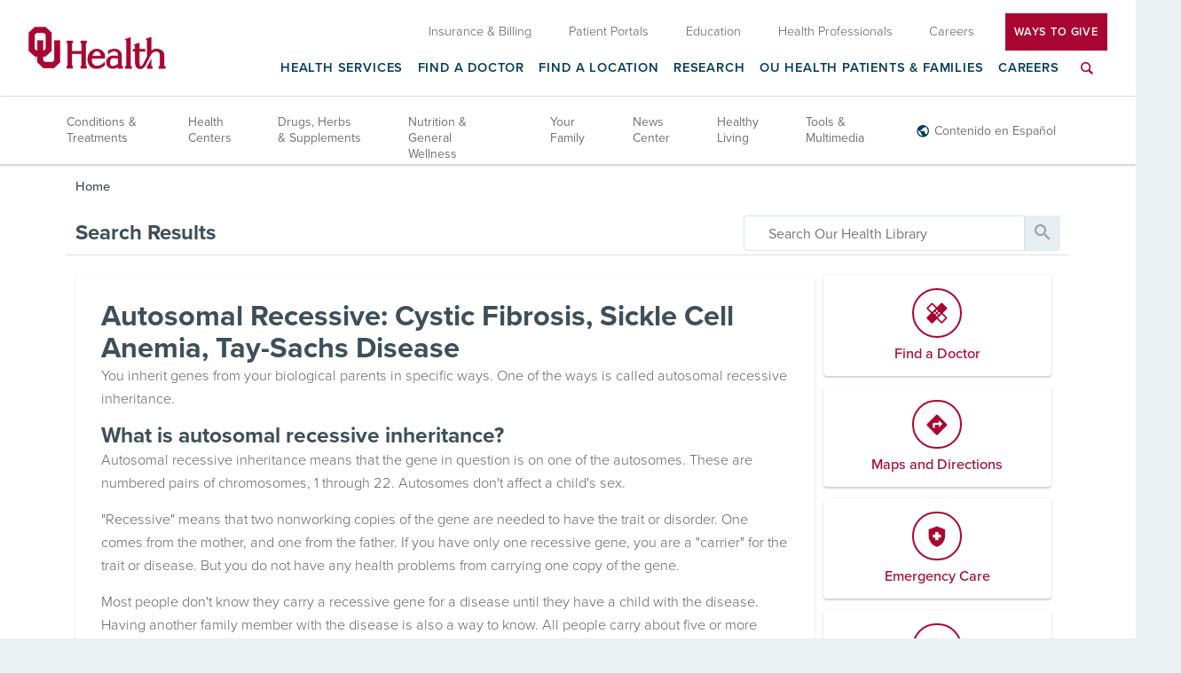

--- FILE ---
content_type: text/html; charset=UTF-8
request_url: https://library.oumedicine.com/Search/90,P02142
body_size: 31313
content:



    <!DOCTYPE HTML PUBLIC "-//W3C//DTD HTML 4.01//EN" "http://www.w3.org/TR/html4/strict.dtd">


<html lang="en">
	<head><meta http-equiv="Content-Type" content="text/html;&#32;charset=UTF-8" /><meta http-equiv="X-UA-Compatible" content="IE=Edge" /><script type="text/javascript">window.NREUM||(NREUM={});NREUM.info = {"beacon":"bam.nr-data.net","errorBeacon":"bam.nr-data.net","licenseKey":"NRJS-60341a8e5ba764cea61","applicationID":"589669330","transactionName":"NlYAY0FQWhADVhINXw8cI2RjHlAGBFQTCERPUhFHSw==","queueTime":0,"applicationTime":208,"agent":"","atts":"","sslForHttp":"true"}</script><script type="text/javascript">(window.NREUM||(NREUM={})).init={privacy:{cookies_enabled:false},ajax:{deny_list:["bam.nr-data.net"]},feature_flags:["soft_nav"]};(window.NREUM||(NREUM={})).loader_config={xpid:"VgEOUldTABAFXFhUAQgEVVQ=",licenseKey:"NRJS-60341a8e5ba764cea61",applicationID:"589669330",browserID:"589669409"};window.NREUM||(NREUM={}),__nr_require=function(t,e,n){function r(n){if(!e[n]){var i=e[n]={exports:{}};t[n][0].call(i.exports,function(e){var i=t[n][1][e];return r(i||e)},i,i.exports)}return e[n].exports}if("function"==typeof __nr_require)return __nr_require;for(var i=0;i<n.length;i++)r(n[i]);return r}({1:[function(t,e,n){function r(t){try{s.console&&console.log(t)}catch(e){}}var i,o=t("ee"),a=t(27),s={};try{i=localStorage.getItem("__nr_flags").split(","),console&&"function"==typeof console.log&&(s.console=!0,i.indexOf("dev")!==-1&&(s.dev=!0),i.indexOf("nr_dev")!==-1&&(s.nrDev=!0))}catch(c){}s.nrDev&&o.on("internal-error",function(t){r(t.stack)}),s.dev&&o.on("fn-err",function(t,e,n){r(n.stack)}),s.dev&&(r("NR AGENT IN DEVELOPMENT MODE"),r("flags: "+a(s,function(t,e){return t}).join(", ")))},{}],2:[function(t,e,n){function r(t,e,n,r,s){try{p?p-=1:i(s||new UncaughtException(t,e,n),!0)}catch(f){try{o("ierr",[f,c.now(),!0])}catch(d){}}return"function"==typeof u&&u.apply(this,a(arguments))}function UncaughtException(t,e,n){this.message=t||"Uncaught error with no additional information",this.sourceURL=e,this.line=n}function i(t,e){var n=e?null:c.now();o("err",[t,n])}var o=t("handle"),a=t(28),s=t("ee"),c=t("loader"),f=t("gos"),u=window.onerror,d=!1,l="nr@seenError";if(!c.disabled){var p=0;c.features.err=!0,t(1),window.onerror=r;try{throw new Error}catch(h){"stack"in h&&(t(10),t(9),"addEventListener"in window&&t(6),c.xhrWrappable&&t(11),d=!0)}s.on("fn-start",function(t,e,n){d&&(p+=1)}),s.on("fn-err",function(t,e,n){d&&!n[l]&&(f(n,l,function(){return!0}),this.thrown=!0,i(n))}),s.on("fn-end",function(){d&&!this.thrown&&p>0&&(p-=1)}),s.on("internal-error",function(t){o("ierr",[t,c.now(),!0])})}},{}],3:[function(t,e,n){var r=t("loader");r.disabled||(r.features.ins=!0)},{}],4:[function(t,e,n){function r(){var t=new PerformanceObserver(function(t,e){var n=t.getEntries();s(v,[n])});try{t.observe({entryTypes:["resource"]})}catch(e){}}function i(t){if(s(v,[window.performance.getEntriesByType(w)]),window.performance["c"+l])try{window.performance[h](m,i,!1)}catch(t){}else try{window.performance[h]("webkit"+m,i,!1)}catch(t){}}function o(t){}if(window.performance&&window.performance.timing&&window.performance.getEntriesByType){var a=t("ee"),s=t("handle"),c=t(10),f=t(9),u=t(5),d=t(19),l="learResourceTimings",p="addEventListener",h="removeEventListener",m="resourcetimingbufferfull",v="bstResource",w="resource",g="-start",y="-end",x="fn"+g,b="fn"+y,E="bstTimer",R="pushState",S=t("loader");if(!S.disabled){S.features.stn=!0,t(8),"addEventListener"in window&&t(6);var O=NREUM.o.EV;a.on(x,function(t,e){var n=t[0];n instanceof O&&(this.bstStart=S.now())}),a.on(b,function(t,e){var n=t[0];n instanceof O&&s("bst",[n,e,this.bstStart,S.now()])}),c.on(x,function(t,e,n){this.bstStart=S.now(),this.bstType=n}),c.on(b,function(t,e){s(E,[e,this.bstStart,S.now(),this.bstType])}),f.on(x,function(){this.bstStart=S.now()}),f.on(b,function(t,e){s(E,[e,this.bstStart,S.now(),"requestAnimationFrame"])}),a.on(R+g,function(t){this.time=S.now(),this.startPath=location.pathname+location.hash}),a.on(R+y,function(t){s("bstHist",[location.pathname+location.hash,this.startPath,this.time])}),u()?(s(v,[window.performance.getEntriesByType("resource")]),r()):p in window.performance&&(window.performance["c"+l]?window.performance[p](m,i,d(!1)):window.performance[p]("webkit"+m,i,d(!1))),document[p]("scroll",o,d(!1)),document[p]("keypress",o,d(!1)),document[p]("click",o,d(!1))}}},{}],5:[function(t,e,n){e.exports=function(){return"PerformanceObserver"in window&&"function"==typeof window.PerformanceObserver}},{}],6:[function(t,e,n){function r(t){for(var e=t;e&&!e.hasOwnProperty(u);)e=Object.getPrototypeOf(e);e&&i(e)}function i(t){s.inPlace(t,[u,d],"-",o)}function o(t,e){return t[1]}var a=t("ee").get("events"),s=t("wrap-function")(a,!0),c=t("gos"),f=XMLHttpRequest,u="addEventListener",d="removeEventListener";e.exports=a,"getPrototypeOf"in Object?(r(document),r(window),r(f.prototype)):f.prototype.hasOwnProperty(u)&&(i(window),i(f.prototype)),a.on(u+"-start",function(t,e){var n=t[1];if(null!==n&&("function"==typeof n||"object"==typeof n)){var r=c(n,"nr@wrapped",function(){function t(){if("function"==typeof n.handleEvent)return n.handleEvent.apply(n,arguments)}var e={object:t,"function":n}[typeof n];return e?s(e,"fn-",null,e.name||"anonymous"):n});this.wrapped=t[1]=r}}),a.on(d+"-start",function(t){t[1]=this.wrapped||t[1]})},{}],7:[function(t,e,n){function r(t,e,n){var r=t[e];"function"==typeof r&&(t[e]=function(){var t=o(arguments),e={};i.emit(n+"before-start",[t],e);var a;e[m]&&e[m].dt&&(a=e[m].dt);var s=r.apply(this,t);return i.emit(n+"start",[t,a],s),s.then(function(t){return i.emit(n+"end",[null,t],s),t},function(t){throw i.emit(n+"end",[t],s),t})})}var i=t("ee").get("fetch"),o=t(28),a=t(27);e.exports=i;var s=window,c="fetch-",f=c+"body-",u=["arrayBuffer","blob","json","text","formData"],d=s.Request,l=s.Response,p=s.fetch,h="prototype",m="nr@context";d&&l&&p&&(a(u,function(t,e){r(d[h],e,f),r(l[h],e,f)}),r(s,"fetch",c),i.on(c+"end",function(t,e){var n=this;if(e){var r=e.headers.get("content-length");null!==r&&(n.rxSize=r),i.emit(c+"done",[null,e],n)}else i.emit(c+"done",[t],n)}))},{}],8:[function(t,e,n){var r=t("ee").get("history"),i=t("wrap-function")(r);e.exports=r;var o=window.history&&window.history.constructor&&window.history.constructor.prototype,a=window.history;o&&o.pushState&&o.replaceState&&(a=o),i.inPlace(a,["pushState","replaceState"],"-")},{}],9:[function(t,e,n){var r=t("ee").get("raf"),i=t("wrap-function")(r),o="equestAnimationFrame";e.exports=r,i.inPlace(window,["r"+o,"mozR"+o,"webkitR"+o,"msR"+o],"raf-"),r.on("raf-start",function(t){t[0]=i(t[0],"fn-")})},{}],10:[function(t,e,n){function r(t,e,n){t[0]=a(t[0],"fn-",null,n)}function i(t,e,n){this.method=n,this.timerDuration=isNaN(t[1])?0:+t[1],t[0]=a(t[0],"fn-",this,n)}var o=t("ee").get("timer"),a=t("wrap-function")(o),s="setTimeout",c="setInterval",f="clearTimeout",u="-start",d="-";e.exports=o,a.inPlace(window,[s,"setImmediate"],s+d),a.inPlace(window,[c],c+d),a.inPlace(window,[f,"clearImmediate"],f+d),o.on(c+u,r),o.on(s+u,i)},{}],11:[function(t,e,n){function r(t,e){d.inPlace(e,["onreadystatechange"],"fn-",s)}function i(){var t=this,e=u.context(t);t.readyState>3&&!e.resolved&&(e.resolved=!0,u.emit("xhr-resolved",[],t)),d.inPlace(t,y,"fn-",s)}function o(t){x.push(t),m&&(E?E.then(a):w?w(a):(R=-R,S.data=R))}function a(){for(var t=0;t<x.length;t++)r([],x[t]);x.length&&(x=[])}function s(t,e){return e}function c(t,e){for(var n in t)e[n]=t[n];return e}t(6);var f=t("ee"),u=f.get("xhr"),d=t("wrap-function")(u),l=t(19),p=NREUM.o,h=p.XHR,m=p.MO,v=p.PR,w=p.SI,g="readystatechange",y=["onload","onerror","onabort","onloadstart","onloadend","onprogress","ontimeout"],x=[];e.exports=u;var b=window.XMLHttpRequest=function(t){var e=new h(t);try{u.emit("new-xhr",[e],e),e.addEventListener(g,i,l(!1))}catch(n){try{u.emit("internal-error",[n])}catch(r){}}return e};if(c(h,b),b.prototype=h.prototype,d.inPlace(b.prototype,["open","send"],"-xhr-",s),u.on("send-xhr-start",function(t,e){r(t,e),o(e)}),u.on("open-xhr-start",r),m){var E=v&&v.resolve();if(!w&&!v){var R=1,S=document.createTextNode(R);new m(a).observe(S,{characterData:!0})}}else f.on("fn-end",function(t){t[0]&&t[0].type===g||a()})},{}],12:[function(t,e,n){function r(t){if(!s(t))return null;var e=window.NREUM;if(!e.loader_config)return null;var n=(e.loader_config.accountID||"").toString()||null,r=(e.loader_config.agentID||"").toString()||null,f=(e.loader_config.trustKey||"").toString()||null;if(!n||!r)return null;var h=p.generateSpanId(),m=p.generateTraceId(),v=Date.now(),w={spanId:h,traceId:m,timestamp:v};return(t.sameOrigin||c(t)&&l())&&(w.traceContextParentHeader=i(h,m),w.traceContextStateHeader=o(h,v,n,r,f)),(t.sameOrigin&&!u()||!t.sameOrigin&&c(t)&&d())&&(w.newrelicHeader=a(h,m,v,n,r,f)),w}function i(t,e){return"00-"+e+"-"+t+"-01"}function o(t,e,n,r,i){var o=0,a="",s=1,c="",f="";return i+"@nr="+o+"-"+s+"-"+n+"-"+r+"-"+t+"-"+a+"-"+c+"-"+f+"-"+e}function a(t,e,n,r,i,o){var a="btoa"in window&&"function"==typeof window.btoa;if(!a)return null;var s={v:[0,1],d:{ty:"Browser",ac:r,ap:i,id:t,tr:e,ti:n}};return o&&r!==o&&(s.d.tk=o),btoa(JSON.stringify(s))}function s(t){return f()&&c(t)}function c(t){var e=!1,n={};if("init"in NREUM&&"distributed_tracing"in NREUM.init&&(n=NREUM.init.distributed_tracing),t.sameOrigin)e=!0;else if(n.allowed_origins instanceof Array)for(var r=0;r<n.allowed_origins.length;r++){var i=h(n.allowed_origins[r]);if(t.hostname===i.hostname&&t.protocol===i.protocol&&t.port===i.port){e=!0;break}}return e}function f(){return"init"in NREUM&&"distributed_tracing"in NREUM.init&&!!NREUM.init.distributed_tracing.enabled}function u(){return"init"in NREUM&&"distributed_tracing"in NREUM.init&&!!NREUM.init.distributed_tracing.exclude_newrelic_header}function d(){return"init"in NREUM&&"distributed_tracing"in NREUM.init&&NREUM.init.distributed_tracing.cors_use_newrelic_header!==!1}function l(){return"init"in NREUM&&"distributed_tracing"in NREUM.init&&!!NREUM.init.distributed_tracing.cors_use_tracecontext_headers}var p=t(24),h=t(14);e.exports={generateTracePayload:r,shouldGenerateTrace:s}},{}],13:[function(t,e,n){function r(t){var e=this.params,n=this.metrics;if(!this.ended){this.ended=!0;for(var r=0;r<l;r++)t.removeEventListener(d[r],this.listener,!1);return e.protocol&&"data"===e.protocol?void g("Ajax/DataUrl/Excluded"):void(e.aborted||(n.duration=a.now()-this.startTime,this.loadCaptureCalled||4!==t.readyState?null==e.status&&(e.status=0):o(this,t),n.cbTime=this.cbTime,s("xhr",[e,n,this.startTime,this.endTime,"xhr"],this)))}}function i(t,e){var n=c(e),r=t.params;r.hostname=n.hostname,r.port=n.port,r.protocol=n.protocol,r.host=n.hostname+":"+n.port,r.pathname=n.pathname,t.parsedOrigin=n,t.sameOrigin=n.sameOrigin}function o(t,e){t.params.status=e.status;var n=v(e,t.lastSize);if(n&&(t.metrics.rxSize=n),t.sameOrigin){var r=e.getResponseHeader("X-NewRelic-App-Data");r&&(t.params.cat=r.split(", ").pop())}t.loadCaptureCalled=!0}var a=t("loader");if(a.xhrWrappable&&!a.disabled){var s=t("handle"),c=t(14),f=t(12).generateTracePayload,u=t("ee"),d=["load","error","abort","timeout"],l=d.length,p=t("id"),h=t(20),m=t(18),v=t(15),w=t(19),g=t(21).recordSupportability,y=NREUM.o.REQ,x=window.XMLHttpRequest;a.features.xhr=!0,t(11),t(7),u.on("new-xhr",function(t){var e=this;e.totalCbs=0,e.called=0,e.cbTime=0,e.end=r,e.ended=!1,e.xhrGuids={},e.lastSize=null,e.loadCaptureCalled=!1,e.params=this.params||{},e.metrics=this.metrics||{},t.addEventListener("load",function(n){o(e,t)},w(!1)),h&&(h>34||h<10)||t.addEventListener("progress",function(t){e.lastSize=t.loaded},w(!1))}),u.on("open-xhr-start",function(t){this.params={method:t[0]},i(this,t[1]),this.metrics={}}),u.on("open-xhr-end",function(t,e){"loader_config"in NREUM&&"xpid"in NREUM.loader_config&&this.sameOrigin&&e.setRequestHeader("X-NewRelic-ID",NREUM.loader_config.xpid);var n=f(this.parsedOrigin);if(n){var r=!1;n.newrelicHeader&&(e.setRequestHeader("newrelic",n.newrelicHeader),r=!0),n.traceContextParentHeader&&(e.setRequestHeader("traceparent",n.traceContextParentHeader),n.traceContextStateHeader&&e.setRequestHeader("tracestate",n.traceContextStateHeader),r=!0),r&&(this.dt=n)}}),u.on("send-xhr-start",function(t,e){var n=this.metrics,r=t[0],i=this;if(n&&r){var o=m(r);o&&(n.txSize=o)}this.startTime=a.now(),this.listener=function(t){try{"abort"!==t.type||i.loadCaptureCalled||(i.params.aborted=!0),("load"!==t.type||i.called===i.totalCbs&&(i.onloadCalled||"function"!=typeof e.onload))&&i.end(e)}catch(n){try{u.emit("internal-error",[n])}catch(r){}}};for(var s=0;s<l;s++)e.addEventListener(d[s],this.listener,w(!1))}),u.on("xhr-cb-time",function(t,e,n){this.cbTime+=t,e?this.onloadCalled=!0:this.called+=1,this.called!==this.totalCbs||!this.onloadCalled&&"function"==typeof n.onload||this.end(n)}),u.on("xhr-load-added",function(t,e){var n=""+p(t)+!!e;this.xhrGuids&&!this.xhrGuids[n]&&(this.xhrGuids[n]=!0,this.totalCbs+=1)}),u.on("xhr-load-removed",function(t,e){var n=""+p(t)+!!e;this.xhrGuids&&this.xhrGuids[n]&&(delete this.xhrGuids[n],this.totalCbs-=1)}),u.on("xhr-resolved",function(){this.endTime=a.now()}),u.on("addEventListener-end",function(t,e){e instanceof x&&"load"===t[0]&&u.emit("xhr-load-added",[t[1],t[2]],e)}),u.on("removeEventListener-end",function(t,e){e instanceof x&&"load"===t[0]&&u.emit("xhr-load-removed",[t[1],t[2]],e)}),u.on("fn-start",function(t,e,n){e instanceof x&&("onload"===n&&(this.onload=!0),("load"===(t[0]&&t[0].type)||this.onload)&&(this.xhrCbStart=a.now()))}),u.on("fn-end",function(t,e){this.xhrCbStart&&u.emit("xhr-cb-time",[a.now()-this.xhrCbStart,this.onload,e],e)}),u.on("fetch-before-start",function(t){function e(t,e){var n=!1;return e.newrelicHeader&&(t.set("newrelic",e.newrelicHeader),n=!0),e.traceContextParentHeader&&(t.set("traceparent",e.traceContextParentHeader),e.traceContextStateHeader&&t.set("tracestate",e.traceContextStateHeader),n=!0),n}var n,r=t[1]||{};"string"==typeof t[0]?n=t[0]:t[0]&&t[0].url?n=t[0].url:window.URL&&t[0]&&t[0]instanceof URL&&(n=t[0].href),n&&(this.parsedOrigin=c(n),this.sameOrigin=this.parsedOrigin.sameOrigin);var i=f(this.parsedOrigin);if(i&&(i.newrelicHeader||i.traceContextParentHeader))if("string"==typeof t[0]||window.URL&&t[0]&&t[0]instanceof URL){var o={};for(var a in r)o[a]=r[a];o.headers=new Headers(r.headers||{}),e(o.headers,i)&&(this.dt=i),t.length>1?t[1]=o:t.push(o)}else t[0]&&t[0].headers&&e(t[0].headers,i)&&(this.dt=i)}),u.on("fetch-start",function(t,e){this.params={},this.metrics={},this.startTime=a.now(),this.dt=e,t.length>=1&&(this.target=t[0]),t.length>=2&&(this.opts=t[1]);var n,r=this.opts||{},o=this.target;if("string"==typeof o?n=o:"object"==typeof o&&o instanceof y?n=o.url:window.URL&&"object"==typeof o&&o instanceof URL&&(n=o.href),i(this,n),"data"!==this.params.protocol){var s=(""+(o&&o instanceof y&&o.method||r.method||"GET")).toUpperCase();this.params.method=s,this.txSize=m(r.body)||0}}),u.on("fetch-done",function(t,e){if(this.endTime=a.now(),this.params||(this.params={}),"data"===this.params.protocol)return void g("Ajax/DataUrl/Excluded");this.params.status=e?e.status:0;var n;"string"==typeof this.rxSize&&this.rxSize.length>0&&(n=+this.rxSize);var r={txSize:this.txSize,rxSize:n,duration:a.now()-this.startTime};s("xhr",[this.params,r,this.startTime,this.endTime,"fetch"],this)})}},{}],14:[function(t,e,n){var r={};e.exports=function(t){if(t in r)return r[t];if(0===(t||"").indexOf("data:"))return{protocol:"data"};var e=document.createElement("a"),n=window.location,i={};e.href=t,i.port=e.port;var o=e.href.split("://");!i.port&&o[1]&&(i.port=o[1].split("/")[0].split("@").pop().split(":")[1]),i.port&&"0"!==i.port||(i.port="https"===o[0]?"443":"80"),i.hostname=e.hostname||n.hostname,i.pathname=e.pathname,i.protocol=o[0],"/"!==i.pathname.charAt(0)&&(i.pathname="/"+i.pathname);var a=!e.protocol||":"===e.protocol||e.protocol===n.protocol,s=e.hostname===document.domain&&e.port===n.port;return i.sameOrigin=a&&(!e.hostname||s),"/"===i.pathname&&(r[t]=i),i}},{}],15:[function(t,e,n){function r(t,e){var n=t.responseType;return"json"===n&&null!==e?e:"arraybuffer"===n||"blob"===n||"json"===n?i(t.response):"text"===n||""===n||void 0===n?i(t.responseText):void 0}var i=t(18);e.exports=r},{}],16:[function(t,e,n){function r(){}function i(t,e,n,r){return function(){return u.recordSupportability("API/"+e+"/called"),o(t+e,[f.now()].concat(s(arguments)),n?null:this,r),n?void 0:this}}var o=t("handle"),a=t(27),s=t(28),c=t("ee").get("tracer"),f=t("loader"),u=t(21),d=NREUM;"undefined"==typeof window.newrelic&&(newrelic=d);var l=["setPageViewName","setCustomAttribute","setErrorHandler","finished","addToTrace","inlineHit","addRelease"],p="api-",h=p+"ixn-";a(l,function(t,e){d[e]=i(p,e,!0,"api")}),d.addPageAction=i(p,"addPageAction",!0),d.setCurrentRouteName=i(p,"routeName",!0),e.exports=newrelic,d.interaction=function(){return(new r).get()};var m=r.prototype={createTracer:function(t,e){var n={},r=this,i="function"==typeof e;return o(h+"tracer",[f.now(),t,n],r),function(){if(c.emit((i?"":"no-")+"fn-start",[f.now(),r,i],n),i)try{return e.apply(this,arguments)}catch(t){throw c.emit("fn-err",[arguments,this,t],n),t}finally{c.emit("fn-end",[f.now()],n)}}}};a("actionText,setName,setAttribute,save,ignore,onEnd,getContext,end,get".split(","),function(t,e){m[e]=i(h,e)}),newrelic.noticeError=function(t,e){"string"==typeof t&&(t=new Error(t)),u.recordSupportability("API/noticeError/called"),o("err",[t,f.now(),!1,e])}},{}],17:[function(t,e,n){function r(t){if(NREUM.init){for(var e=NREUM.init,n=t.split("."),r=0;r<n.length-1;r++)if(e=e[n[r]],"object"!=typeof e)return;return e=e[n[n.length-1]]}}e.exports={getConfiguration:r}},{}],18:[function(t,e,n){e.exports=function(t){if("string"==typeof t&&t.length)return t.length;if("object"==typeof t){if("undefined"!=typeof ArrayBuffer&&t instanceof ArrayBuffer&&t.byteLength)return t.byteLength;if("undefined"!=typeof Blob&&t instanceof Blob&&t.size)return t.size;if(!("undefined"!=typeof FormData&&t instanceof FormData))try{return JSON.stringify(t).length}catch(e){return}}}},{}],19:[function(t,e,n){var r=!1;try{var i=Object.defineProperty({},"passive",{get:function(){r=!0}});window.addEventListener("testPassive",null,i),window.removeEventListener("testPassive",null,i)}catch(o){}e.exports=function(t){return r?{passive:!0,capture:!!t}:!!t}},{}],20:[function(t,e,n){var r=0,i=navigator.userAgent.match(/Firefox[\/\s](\d+\.\d+)/);i&&(r=+i[1]),e.exports=r},{}],21:[function(t,e,n){function r(t,e){var n=[a,t,{name:t},e];return o("storeMetric",n,null,"api"),n}function i(t,e){var n=[s,t,{name:t},e];return o("storeEventMetrics",n,null,"api"),n}var o=t("handle"),a="sm",s="cm";e.exports={constants:{SUPPORTABILITY_METRIC:a,CUSTOM_METRIC:s},recordSupportability:r,recordCustom:i}},{}],22:[function(t,e,n){function r(){return s.exists&&performance.now?Math.round(performance.now()):(o=Math.max((new Date).getTime(),o))-a}function i(){return o}var o=(new Date).getTime(),a=o,s=t(29);e.exports=r,e.exports.offset=a,e.exports.getLastTimestamp=i},{}],23:[function(t,e,n){function r(t,e){var n=t.getEntries();n.forEach(function(t){"first-paint"===t.name?p("timing",["fp",Math.floor(t.startTime)]):"first-contentful-paint"===t.name&&p("timing",["fcp",Math.floor(t.startTime)])})}function i(t,e){var n=t.getEntries();if(n.length>0){var r=n[n.length-1];if(f&&f<r.startTime)return;var i=[r],o=a({});o&&i.push(o),p("lcp",i)}}function o(t){t.getEntries().forEach(function(t){t.hadRecentInput||p("cls",[t])})}function a(t){var e=navigator.connection||navigator.mozConnection||navigator.webkitConnection;if(e)return e.type&&(t["net-type"]=e.type),e.effectiveType&&(t["net-etype"]=e.effectiveType),e.rtt&&(t["net-rtt"]=e.rtt),e.downlink&&(t["net-dlink"]=e.downlink),t}function s(t){if(t instanceof w&&!y){var e=Math.round(t.timeStamp),n={type:t.type};a(n),e<=h.now()?n.fid=h.now()-e:e>h.offset&&e<=Date.now()?(e-=h.offset,n.fid=h.now()-e):e=h.now(),y=!0,p("timing",["fi",e,n])}}function c(t){"hidden"===t&&(f=h.now(),p("pageHide",[f]))}if(!("init"in NREUM&&"page_view_timing"in NREUM.init&&"enabled"in NREUM.init.page_view_timing&&NREUM.init.page_view_timing.enabled===!1)){var f,u,d,l,p=t("handle"),h=t("loader"),m=t(26),v=t(19),w=NREUM.o.EV;if("PerformanceObserver"in window&&"function"==typeof window.PerformanceObserver){u=new PerformanceObserver(r);try{u.observe({entryTypes:["paint"]})}catch(g){}d=new PerformanceObserver(i);try{d.observe({entryTypes:["largest-contentful-paint"]})}catch(g){}l=new PerformanceObserver(o);try{l.observe({type:"layout-shift",buffered:!0})}catch(g){}}if("addEventListener"in document){var y=!1,x=["click","keydown","mousedown","pointerdown","touchstart"];x.forEach(function(t){document.addEventListener(t,s,v(!1))})}m(c)}},{}],24:[function(t,e,n){function r(){function t(){return e?15&e[n++]:16*Math.random()|0}var e=null,n=0,r=window.crypto||window.msCrypto;r&&r.getRandomValues&&(e=r.getRandomValues(new Uint8Array(31)));for(var i,o="xxxxxxxx-xxxx-4xxx-yxxx-xxxxxxxxxxxx",a="",s=0;s<o.length;s++)i=o[s],"x"===i?a+=t().toString(16):"y"===i?(i=3&t()|8,a+=i.toString(16)):a+=i;return a}function i(){return a(16)}function o(){return a(32)}function a(t){function e(){return n?15&n[r++]:16*Math.random()|0}var n=null,r=0,i=window.crypto||window.msCrypto;i&&i.getRandomValues&&Uint8Array&&(n=i.getRandomValues(new Uint8Array(t)));for(var o=[],a=0;a<t;a++)o.push(e().toString(16));return o.join("")}e.exports={generateUuid:r,generateSpanId:i,generateTraceId:o}},{}],25:[function(t,e,n){function r(t,e){if(!i)return!1;if(t!==i)return!1;if(!e)return!0;if(!o)return!1;for(var n=o.split("."),r=e.split("."),a=0;a<r.length;a++)if(r[a]!==n[a])return!1;return!0}var i=null,o=null,a=/Version\/(\S+)\s+Safari/;if(navigator.userAgent){var s=navigator.userAgent,c=s.match(a);c&&s.indexOf("Chrome")===-1&&s.indexOf("Chromium")===-1&&(i="Safari",o=c[1])}e.exports={agent:i,version:o,match:r}},{}],26:[function(t,e,n){function r(t){function e(){t(s&&document[s]?document[s]:document[o]?"hidden":"visible")}"addEventListener"in document&&a&&document.addEventListener(a,e,i(!1))}var i=t(19);e.exports=r;var o,a,s;"undefined"!=typeof document.hidden?(o="hidden",a="visibilitychange",s="visibilityState"):"undefined"!=typeof document.msHidden?(o="msHidden",a="msvisibilitychange"):"undefined"!=typeof document.webkitHidden&&(o="webkitHidden",a="webkitvisibilitychange",s="webkitVisibilityState")},{}],27:[function(t,e,n){function r(t,e){var n=[],r="",o=0;for(r in t)i.call(t,r)&&(n[o]=e(r,t[r]),o+=1);return n}var i=Object.prototype.hasOwnProperty;e.exports=r},{}],28:[function(t,e,n){function r(t,e,n){e||(e=0),"undefined"==typeof n&&(n=t?t.length:0);for(var r=-1,i=n-e||0,o=Array(i<0?0:i);++r<i;)o[r]=t[e+r];return o}e.exports=r},{}],29:[function(t,e,n){e.exports={exists:"undefined"!=typeof window.performance&&window.performance.timing&&"undefined"!=typeof window.performance.timing.navigationStart}},{}],ee:[function(t,e,n){function r(){}function i(t){function e(t){return t&&t instanceof r?t:t?f(t,c,a):a()}function n(n,r,i,o,a){if(a!==!1&&(a=!0),!p.aborted||o){t&&a&&t(n,r,i);for(var s=e(i),c=m(n),f=c.length,u=0;u<f;u++)c[u].apply(s,r);var l=d[y[n]];return l&&l.push([x,n,r,s]),s}}function o(t,e){g[t]=m(t).concat(e)}function h(t,e){var n=g[t];if(n)for(var r=0;r<n.length;r++)n[r]===e&&n.splice(r,1)}function m(t){return g[t]||[]}function v(t){return l[t]=l[t]||i(n)}function w(t,e){p.aborted||u(t,function(t,n){e=e||"feature",y[n]=e,e in d||(d[e]=[])})}var g={},y={},x={on:o,addEventListener:o,removeEventListener:h,emit:n,get:v,listeners:m,context:e,buffer:w,abort:s,aborted:!1};return x}function o(t){return f(t,c,a)}function a(){return new r}function s(){(d.api||d.feature)&&(p.aborted=!0,d=p.backlog={})}var c="nr@context",f=t("gos"),u=t(27),d={},l={},p=e.exports=i();e.exports.getOrSetContext=o,p.backlog=d},{}],gos:[function(t,e,n){function r(t,e,n){if(i.call(t,e))return t[e];var r=n();if(Object.defineProperty&&Object.keys)try{return Object.defineProperty(t,e,{value:r,writable:!0,enumerable:!1}),r}catch(o){}return t[e]=r,r}var i=Object.prototype.hasOwnProperty;e.exports=r},{}],handle:[function(t,e,n){function r(t,e,n,r){i.buffer([t],r),i.emit(t,e,n)}var i=t("ee").get("handle");e.exports=r,r.ee=i},{}],id:[function(t,e,n){function r(t){var e=typeof t;return!t||"object"!==e&&"function"!==e?-1:t===window?0:a(t,o,function(){return i++})}var i=1,o="nr@id",a=t("gos");e.exports=r},{}],loader:[function(t,e,n){function r(){if(!O++){var t=S.info=NREUM.info,e=m.getElementsByTagName("script")[0];if(setTimeout(f.abort,3e4),!(t&&t.licenseKey&&t.applicationID&&e))return f.abort();c(E,function(e,n){t[e]||(t[e]=n)});var n=a();s("mark",["onload",n+S.offset],null,"api"),s("timing",["load",n]);var r=m.createElement("script");0===t.agent.indexOf("http://")||0===t.agent.indexOf("https://")?r.src=t.agent:r.src=p+"://"+t.agent,e.parentNode.insertBefore(r,e)}}function i(){"complete"===m.readyState&&o()}function o(){s("mark",["domContent",a()+S.offset],null,"api")}var a=t(22),s=t("handle"),c=t(27),f=t("ee"),u=t(25),d=t(17),l=t(19),p=d.getConfiguration("ssl")===!1?"http":"https",h=window,m=h.document,v="addEventListener",w="attachEvent",g=h.XMLHttpRequest,y=g&&g.prototype,x=!1;NREUM.o={ST:setTimeout,SI:h.setImmediate,CT:clearTimeout,XHR:g,REQ:h.Request,EV:h.Event,PR:h.Promise,MO:h.MutationObserver};var b=""+location,E={beacon:"bam.nr-data.net",errorBeacon:"bam.nr-data.net",agent:"js-agent.newrelic.com/nr-1216.min.js"},R=g&&y&&y[v]&&!/CriOS/.test(navigator.userAgent),S=e.exports={offset:a.getLastTimestamp(),now:a,origin:b,features:{},xhrWrappable:R,userAgent:u,disabled:x};if(!x){t(16),t(23),m[v]?(m[v]("DOMContentLoaded",o,l(!1)),h[v]("load",r,l(!1))):(m[w]("onreadystatechange",i),h[w]("onload",r)),s("mark",["firstbyte",a.getLastTimestamp()],null,"api");var O=0}},{}],"wrap-function":[function(t,e,n){function r(t,e){function n(e,n,r,c,f){function nrWrapper(){var o,a,u,l;try{a=this,o=d(arguments),u="function"==typeof r?r(o,a):r||{}}catch(p){i([p,"",[o,a,c],u],t)}s(n+"start",[o,a,c],u,f);try{return l=e.apply(a,o)}catch(h){throw s(n+"err",[o,a,h],u,f),h}finally{s(n+"end",[o,a,l],u,f)}}return a(e)?e:(n||(n=""),nrWrapper[l]=e,o(e,nrWrapper,t),nrWrapper)}function r(t,e,r,i,o){r||(r="");var s,c,f,u="-"===r.charAt(0);for(f=0;f<e.length;f++)c=e[f],s=t[c],a(s)||(t[c]=n(s,u?c+r:r,i,c,o))}function s(n,r,o,a){if(!h||e){var s=h;h=!0;try{t.emit(n,r,o,e,a)}catch(c){i([c,n,r,o],t)}h=s}}return t||(t=u),n.inPlace=r,n.flag=l,n}function i(t,e){e||(e=u);try{e.emit("internal-error",t)}catch(n){}}function o(t,e,n){if(Object.defineProperty&&Object.keys)try{var r=Object.keys(t);return r.forEach(function(n){Object.defineProperty(e,n,{get:function(){return t[n]},set:function(e){return t[n]=e,e}})}),e}catch(o){i([o],n)}for(var a in t)p.call(t,a)&&(e[a]=t[a]);return e}function a(t){return!(t&&t instanceof Function&&t.apply&&!t[l])}function s(t,e){var n=e(t);return n[l]=t,o(t,n,u),n}function c(t,e,n){var r=t[e];t[e]=s(r,n)}function f(){for(var t=arguments.length,e=new Array(t),n=0;n<t;++n)e[n]=arguments[n];return e}var u=t("ee"),d=t(28),l="nr@original",p=Object.prototype.hasOwnProperty,h=!1;e.exports=r,e.exports.wrapFunction=s,e.exports.wrapInPlace=c,e.exports.argsToArray=f},{}]},{},["loader",2,13,4,3]);</script>
		    <meta name="keywords" content="Genetics,Autosomal Recessive Disorders" />
		
            <meta property="og:title" content="Autosomal Recessive: Cystic Fibrosis, Sickle Cell Anemia, Tay Sachs Disease | OU Health" />
		<meta property="og:url" content="http://library.oumedicine.com/Search/90,P02142" />
		    <meta name="description" content="Overview of autosomal recessive inheritance, including cystic fibrosis, sickle cell      anemia, and Tay Sachs disease.   " />
            <meta property="og:description" content="Overview of autosomal recessive inheritance, including cystic fibrosis, sickle cell      anemia, and Tay Sachs disease.   " />
		
                    <script type="text/javascript" src="//code.jquery.com/jquery-3.7.1.min.js" ></script>
                
                    <script type="text/javascript" src="https://cdn.jsdelivr.net/npm/@popperjs/core@2.10.2/dist/umd/popper.min.js" ></script>
                
                    <script type="text/javascript" src="//code.jquery.com/ui/1.13.2/jquery-ui.min.js" ></script>
                
                    <script type="text/javascript" src="//code.jquery.com/jquery-migrate-3.0.1.min.js" ></script>
                
                    <script type="text/javascript" src="//cdn.muicss.com/mui-0.9.35/js/mui.min.js" ></script>
                
                    <script type="text/javascript" src="/global.js" ></script>
                
                    <script type="text/javascript" src="/tooltip.js" ></script>
                
                    <script type="text/javascript" src="https://cdn.jsdelivr.net/npm/bootstrap@5.1.3/dist/js/bootstrap.min.js" ></script>
                
                    <script type="text/javascript" src="/Responsive.js" ></script>
                
                    <script type="text/javascript" src="/trackOutboundLink.js" ></script>
                
                    <script type="text/javascript" src="/jquery.bxslider.js" ></script>
                
                    <script type="text/javascript" src="/swBootstrapStyles.js" ></script>
                
                    <script type="text/javascript" src="/contentIcons.js" ></script>
                
                    <script type="text/javascript" src="/jquery-accessibleMegaMenu.js" ></script>
                
                    <script type="text/javascript" src="/OneTrust.js" ></script>
                
        <script type="text/plain" class="optanon-category-C0004">
            let pixel_id = '6094';let us_privacy = '1NNN';
let ev_id = '';let did = '';
let huid = '';let event = 'pageload';
const geolocation = window.Optanon.getGeolocationData();
(function () {const url = encodeURIComponent(window.location.href);
const referer = encodeURIComponent(document.referrer);
let script = document.createElement('script');
if(geolocation.country.toLowerCase() === 'us' && geolocation.state.toLowerCase() === 'ca'){
script.setAttribute('type', 'text/plain');
script.setAttribute('class', 'optanon-category-C0004');
}else if(OneTrust.GetDomainData().Groups.find((g) => g.OptanonGroupId === 'C0004').Status === 'always active'){
script.setAttribute('type', 'text/javascript');}
script.setAttribute('src', 'https://bh.contextweb.com/cp?p=' + pixel_id + '&us_privacy=' + us_privacy + '&pageurl=' + url + '&referrer=' + referer + '&ev_id=' + ev_id + '&did=' + did + '&huid=' + huid + '&event=' + event + '');
document.getElementsByTagName('head')[0].appendChild(script);})();

        </script>

        
                     <link rel="stylesheet" type="text/css" href="https://cdn.jsdelivr.net/npm/bootstrap@5.1.3/dist/css/bootstrap.min.css"  />
                
                     <link rel="stylesheet" type="text/css" href="//stackpath.bootstrapcdn.com/font-awesome/4.7.0/css/font-awesome.min.css"  />
                
                     <link rel="stylesheet" type="text/css" href="//fonts.googleapis.com/icon?family=Material+Icons"  />
                
                     <link rel="stylesheet" type="text/css" href="//cdn.muicss.com/mui-0.9.35/css/mui.min.css"  />
                
		        <link rel="stylesheet" type="text/css" someAttr="test" href="/Search/Area0.css" />
		    
		        <link rel="stylesheet" type="text/css" someAttr="test" href="/Search/Area1.css" />
		    
							<meta name="viewport" content="width=device-width, initial-scale=1.0, maximum-scale=1.0, user-scalable=0" />       
							<link id="favicon" rel="icon" type="image/x-icon" href="/favicon.ico">
							<script src="custom.js" type="text/javascript"></script>
              <script src="customScripts.js" type="text/javascript"></script>
						   <link rel="stylesheet" href="app.style.css">
						   <link href="//maxcdn.bootstrapcdn.com/font-awesome/4.5.0/css/font-awesome.min.css" rel="stylesheet" />
	<link rel="stylesheet" href="https://use.typekit.net/syi6iik.css"/>
	<link href="https://fonts.googleapis.com/css?family=Roboto&display=swap" rel="stylesheet"/>
  
	<script type="text/javascript" src="https://www.ouhealth.com/common/js/j/require.2205130734184.js"></script>
	<script type="text/javascript" src="https://www.ouhealth.com/common/js/c/scrollbar.2101260825535.js" defer=""></script>
						<title>
	Autosomal Recessive: Cystic Fibrosis, Sickle Cell Anemia, Tay Sachs Disease | OU Health
</title></head>
	
		<body id="ICP">           
            
		    <form name="Form1" method="post" action="./90,P02142" id="Form1">
<div>
<input type="hidden" name="__VIEWSTATE" id="__VIEWSTATE" value="zhooB2RHYbKfwefgJoF/ykEk2A2Sar5ksK/1ir8pH0lMHGCsu8OazdioBMQ5/iQ/IEtq4fjDhkhLXheA/I8jlQzCJ6kbZiJsb7Cccvotd2pM3s560Fv74qmxfMjeiM7hqvanymnm/nE9EgmgpxXqVjm1q5YSMGgMfQNCpGWkaQGrGIaP" />
</div>


<script src="/Scripts/Autocomplete.js" type="text/javascript"></script>
<div>

	<input type="hidden" name="__VIEWSTATEGENERATOR" id="__VIEWSTATEGENERATOR" value="CA0B0334" />
	<input type="hidden" name="__VIEWSTATEENCRYPTED" id="__VIEWSTATEENCRYPTED" value="" />
</div>
<script type="text/javascript">
    function SkipToContent(event) {
        $('.siteSearchInput input').focus();
    }

    function SkipToNavigation(event) {
        $('#swNavbar a:first').focus();
        $('#swNavbar li a:first').focus();
    }
</script>

<div class="skipLink hidden-print"><a href="javascript:SkipToNavigation();" title="">Skip to topic navigation</a></div>
<div class="skipLink hidden-print"><a href="javascript:SkipToContent();" title="">Skip to main content</a></div>
<div class="globalBanner">
</div>

<div class="stayWellContainer">
    <header id="HeaderZone">
  <div class="access-options access-menu v1" id="AccessibilityOptions" universal_="true">


    <div class="access-btn open-btn flex-middle-center" title="Open the accessibility options menu" tabindex="0"
      role="button" aria-pressed="false" aria-expanded="false" aria-controls="AccessOptionsMenu"><svg
        viewBox="0 0 36 36">
        <path
          d="M3.37 27.6L32.63 27.6C34.516 27.6 36 29.05 36 30.8C36 32.55 34.474 34 32.63 34L3.37 34C1.484 34 0 32.55 0 30.8C0 29.05 1.528 27.6 3.37 27.6ZM3.37 14.8L23.64 14.8C25.528 14.8 27.012 16.25 27.012 18C27.012 19.75 25.528 21.2 23.64 21.2L3.37 21.2C1.484 21.2 0 19.75 0 18C0 16.25 1.528 14.8 3.37 14.8ZM32.676 8.4L3.37 8.4C1.484 8.4 0 6.95 0 5.2C0 3.45 1.526 2 3.37 2L32.63 2C34.516 2 36 3.45 36 5.2C36 6.95 34.516 8.4 32.676 8.4L32.676 8.4Z">
        </path>
      </svg> <span>Open Accessibility Menu</span></div>
    <div class="flex-middle-between top-info">
      <svg class="accessibility" viewBox="0 0 36 36">
        <path
          d="M502.7 0a84.3 84.3 0 1 1-84.3 84.3A84.6 84.6 114.1 0 1 502.7 0ZM868.6 272.7L617.5 304.2v251.4L739.2 960.7a47.2 47.2 0 0 1-34.4 57.6A46.7 46.7 114.1 0 1 647.9 987.4L522.5 616.5H484.3L369.5 993.8a47 47 0 0 1-61.6 26.7a49.1 49.1 0 0 1-29.6-61.9L383.7 560.4V304.2L152.3 272.7A41.9 41.9 114.1 0 1 114.1 226.3A43.8 43.8 114.1 0 1 161.4 186.8L442.4 210.8h123.3L865.1 186.8a43.2 43.2 0 0 1 3.5 86.5Z">
        </path>
      </svg>
    </div>
    <ul id="AccessOptionsMenu" aria-hidden="true">
      <li>
        <button class="flex-" data-action="content" aria-label=" Skip to Content"><svg viewBox="0 0 36 36">
            <path
              d="M12.706 23.824L12.706 20.647L36 20.647L36 23.824L12.706 23.824ZM0 12.177L36 12.177L36 15.353L0 15.353L0 12.177ZM27.529 3.706L36 3.706L36 6.882L27.529 6.882L27.529 3.706ZM0 3.706L23.294 3.706L23.294 6.882L0 6.882L0 3.706ZM8.471 23.824L0 23.824L0 20.647L8.471 20.647L8.471 23.824ZM19.059 32.294L0 32.294L0 29.118L19.059 29.118L19.059 32.294Z">
            </path>
          </svg> Skip to Content</button>
      </li>
      <li>
        <button class="flex-" data-action="menu" aria-label=" Skip to Menu"><svg viewBox="0 0 36 36">
            <path
              d="M7.412 31.235L7.412 28.059L36 28.059L36 31.235L7.412 31.235ZM7.412 16.412L36 16.412L36 19.588L7.412 19.588L7.412 16.412ZM7.412 4.764L36 4.764L36 7.941L7.412 7.941L7.412 4.764ZM0 28.059L4.235 28.059L4.235 31.235L0 31.235L0 28.059ZM0 16.412L4.235 16.412L4.235 19.588L0 19.588L0 16.412ZM0 4.764L4.235 4.764L4.235 7.941L0 7.941L0 4.764Z">
            </path>
          </svg> Skip to Menu</button>
      </li>
      <li>
        <button class="flex-" data-action="largeText" aria-label=" Increase Text Size"><svg viewBox="0 0 36 36">
            <path
              d="M31.2 17.404L31.2 12.604L28.8 12.604L28.8 17.404L24 17.404L24 19.804L28.8 19.804L28.8 24.604L31.2 24.604L31.2 19.804L36 19.804L36 17.404L31.2 17.404ZM26.4 1.804L0.01 1.796L0 5.404L10.8 5.404L10.8 34.204L14.4 34.204L14.4 5.404L26.4 5.404L26.4 1.804Z">
            </path>
          </svg> Increase Text Size</button>
      </li>
      <li>
        <button class="flex- clear-btn" data-action="clear" aria-label="Clear All ">Clear All <svg viewBox="0 0 36 36">
            <path
              d="M21.179 14.82L21.179 29.644L23.297 29.644L23.297 14.82L21.179 14.82ZM16.939 14.828L16.939 29.653L19.057 29.653L19.057 14.828L16.939 14.828ZM12.706 14.82L12.706 29.644L14.823 29.644L14.823 14.82L12.706 14.82ZM8.468 10.587L27.53 10.587L27.53 33.88L8.468 33.88L8.468 10.587ZM6.35 6.351L29.65 6.351L29.65 8.473L28.699 8.473C28.663 8.471 28.627 8.469 28.591 8.469L7.409 8.469C7.373 8.469 7.337 8.471 7.301 8.473L6.35 8.473L6.35 6.351ZM12.706 2.118L23.297 2.118L23.294 4.233L12.706 4.233L12.706 2.118ZM11.645 0C11.365 0 11.096 0.11 10.897 0.309C10.696 0.508 10.588 0.779 10.588 1.061L10.588 4.233L5.291 4.233C5.01 4.233 4.743 4.346 4.542 4.542C4.342 4.742 4.232 5.01 4.232 5.292L4.232 9.532C4.232 10.116 4.709 10.587 5.291 10.587L6.35 10.587L6.35 34.939C6.35 35.523 6.825 36 7.409 36L28.591 36C29.175 36 29.65 35.523 29.65 34.939L29.65 10.587L30.707 10.587C31.291 10.587 31.766 10.116 31.768 9.532L31.768 5.292C31.768 5.01 31.658 4.742 31.456 4.542C31.257 4.346 30.988 4.233 30.707 4.233L25.412 4.233L25.412 1.061C25.412 0.779 25.304 0.508 25.103 0.309C24.904 0.11 24.635 0 24.353 0L11.645 0Z">
            </path>
          </svg></button>
      </li>
    </ul>
    <div class="access-btn close-btn" tabindex="0" role="button" aria-pressed="false" aria-expanded="false"
      aria-controls="AccessOptionsMenu">
      <svg title="Close the accessibility options menu" viewBox="0 0 36 36">
        <path
          d="M26.618 28.29L25.14 29.751L15.549 20.246L15.549 20.246L14.073 18.783L15.549 17.321L15.549 17.321L25.14 7.813L26.618 9.274L17.025 18.783L26.618 28.29ZM10.956 34.436L26.608 34.436L26.608 36L9.392 36L9.392 34.436L9.392 1.564L9.392 0L26.608 0L26.608 1.564L10.956 1.564L10.956 34.436Z">
        </path>
      </svg> <span>Hide</span>
    </div>
  </div>
  <div class="header-area v1" universal_="true" id="HeaderAreaV1" data-section="">

    <div class="sticky-box">
      <div class="main wide flex-between-middle">
        <nav class="mobile-nav flex-between-middle">
          <a href="https://www.ouhealth.com/site-search/" class="fourth item-1">
            <div class="icon-cont"><svg viewBox="0 0 36 36" data-use="/cms/svg/site/icon_home_search.36.svg">
                <path d="M36 31.929L26.414 22.342c1.509-2.278 2.386-5.005 2.386-7.941c0-7.954-6.447-14.401-14.4-14.401C6.447 0 0 6.447 0 14.401c0 7.952 6.447 14.401 14.4 14.401c2.934 0 5.665-0.881 7.941-2.389L31.928 36L36 31.929zM4.081 14.403c0-5.7 4.621-10.319 10.319-10.319c5.7 0 10.32 4.618 10.32 10.319c0 5.7-4.621 10.321-10.32 10.321C8.702 24.724 4.081 20.103 4.081 14.403z">
                </path>
              </svg></div>
            <span>Search</span>
          </a>
          <a href="https://www.ouhealth.com/health-services/" class="fourth item-2">
            <div class="icon-cont">
            <svg role="presentation" viewBox="0 0 36 36" data-use="/cms/svg/site/icon_cta_services.36.svg">
                <path d="M4.755 36a4.738 4.738 0 0 1-4.732-4.732v-19.946a4.729 4.729 0 0 1 4.732-4.688h23.085v-5.881a0.774 0.774 0 0 1 0.753-0.753h3.271a4.105 4.105 0 0 1 4.113 4.112v24.501a4.701 4.701 0 0 1-4.732 4.688H7.632v1.945a0.774 0.774 0 0 1-0.753 0.753Zm-3.229-4.732a3.246 3.246 0 0 0 3.229 3.229h1.326v-18.131h-1.326a4.785 4.785 0 0 1-3.229-1.284Zm0-19.946v0.352a3.246 3.246 0 0 0 3.229 3.229h2.079a0.776 0.776 0 0 1 0.753 0.753v16.186h23.706a3.208 3.208 0 0 0 3.229-3.185V7.302a3.925 3.925 0 0 1-2.388 0.841h-27.374A3.209 3.209 353.37 0 0 1.527 11.322Zm27.817-4.688h2.742v-0.044a2.374 2.374 0 0 0 2.388-2.388v-0.044a2.613 2.613 0 0 0-2.61-2.61h-2.522Zm-12.382 21.537a0.774 0.774 0 0 1-0.753-0.751v-3.802h-3.802a0.776 0.776 0 0 1-0.753-0.753v-5.97a0.774 0.774 0 0 1 0.753-0.753h3.802v-3.802a0.774 0.774 0 0 1 0.753-0.753h5.97a0.774 0.774 0 0 1 0.753 0.753v3.802h3.802a0.774 0.774 0 0 1 0.753 0.753v5.97a0.776 0.776 0 0 1-0.753 0.753h-3.802v3.802a0.774 0.774 0 0 1-0.753 0.751Zm-3.802-6.058h3.802a0.776 0.776 0 0 1 0.753 0.753v3.802h4.467V22.865a0.776 0.776 0 0 1 0.753-0.753h3.802v-4.467H22.932a0.774 0.774 0 0 1-0.753-0.753v-3.802h-4.467v3.802a0.774 0.774 0 0 1-0.753 0.753h-3.802Z">
                </path>
              </svg></div>
            <span>Services</span>
          </a>
          <a href="https://www.ouhealth.com/find-a-location/" class="fourth item-3">
            <div class="icon-cont">
            <svg role="presentation" viewBox="0 0 36 36" data-use="/cms/svg/site/icon_cta_location.36.svg">
                <path d="M35.383 12.495H26.472V3.355a0.617 0.617 0 0 0-0.617-0.617H10.148a0.617 0.617 0 0 0-0.617 0.617V12.495H0.618a0.617 0.617 0 0 0-0.617 0.617V32.644a0.617 0.617 0 0 0 0.617 0.617H35.383a0.617 0.617 0 0 0 0.617-0.617V13.114A0.617 0.617-5.175 0 0 35.383 12.495ZM9.531 32.025H1.235V13.731h8.292V32.025Zm7.852 0H15.104v-4.614h2.282Zm3.519 0H18.618v-4.614h2.282Zm4.335 0H22.138V26.792a0.617 0.617 0 0 0-0.617-0.617H14.483a0.617 0.617 0 0 0-0.617 0.617v5.232H10.766V3.973H25.235Zm9.532 0h-8.292V13.731h8.292V32.025ZM14.26 11.63h1.878v1.878a0.617 0.617 0 0 0 0.617 0.617h2.494a0.617 0.617 0 0 0 0.617-0.617V11.63h1.877a0.617 0.617 0 0 0 0.617-0.617V8.518a0.617 0.617 0 0 0-0.617-0.617H19.866V6.024a0.617 0.617 0 0 0-0.617-0.617H16.754a0.617 0.617 0 0 0-0.617 0.617v1.877H14.26a0.617 0.617 0 0 0-0.617 0.617v2.493A0.617 0.617-5.175 0 0 14.26 11.63Zm0.617-2.493H16.754a0.617 0.617 0 0 0 0.617-0.617V6.641H18.634v1.877a0.617 0.617 0 0 0 0.617 0.617h1.877v1.258H19.248a0.617 0.617 0 0 0-0.617 0.617v1.878H17.373V11.012a0.617 0.617 0 0 0-0.617-0.617H14.877ZM12.994 19.792H16.335a0.617 0.617 0 0 0 0.617-0.617V17.111a0.617 0.617 0 0 0-0.617-0.617H12.994a0.617 0.617 0 0 0-0.617 0.617v2.062A0.617 0.617-5.175 0 0 12.994 19.792Zm0.617-2.062h2.102V18.556H13.611ZM3.713 19.792h3.338a0.617 0.617 0 0 0 0.617-0.617V17.111a0.617 0.617 0 0 0-0.617-0.617H3.713a0.617 0.617 0 0 0-0.617 0.617v2.062A0.617 0.617-5.175 0 0 3.713 19.792Zm0.617-2.062h2.102V18.556H4.33ZM3.713 24.615h3.338a0.617 0.617 0 0 0 0.617-0.617V21.938a0.617 0.617 0 0 0-0.617-0.617H3.713a0.617 0.617 0 0 0-0.617 0.617V23.999A0.617 0.617-5.175 0 0 3.713 24.615Zm0.617-2.061h2.102V23.383H4.33Zm-0.617 6.887h3.338a0.617 0.617 0 0 0 0.617-0.617V26.764a0.617 0.617 0 0 0-0.617-0.617H3.713a0.617 0.617 0 0 0-0.617 0.617v2.062A0.617 0.617-5.175 0 0 3.713 29.442Zm0.617-2.062h2.102v0.826H4.33Zm24.621-7.589h3.338a0.617 0.617 0 0 0 0.617-0.617V17.111a0.617 0.617 0 0 0-0.617-0.617H28.949a0.617 0.617 0 0 0-0.617 0.617v2.062A0.617 0.617-5.175 0 0 28.949 19.792Zm0.617-2.062h2.102V18.556H29.568ZM28.949 24.615h3.338a0.617 0.617 0 0 0 0.617-0.617V21.938a0.617 0.617 0 0 0-0.617-0.617H28.949a0.617 0.617 0 0 0-0.617 0.617V23.999A0.617 0.617-5.175 0 0 28.949 24.615Zm0.617-2.061h2.102V23.383H29.568Zm-0.617 6.887h3.338a0.617 0.617 0 0 0 0.617-0.617V26.764a0.617 0.617 0 0 0-0.617-0.617H28.949a0.617 0.617 0 0 0-0.617 0.617v2.062A0.617 0.617-5.175 0 0 28.949 29.442Zm0.617-2.062h2.102v0.826H29.568ZM19.051 17.111v2.062a0.617 0.617 0 0 0 0.617 0.617h3.338a0.617 0.617 0 0 0 0.617-0.617V17.111a0.617 0.617 0 0 0-0.617-0.617H19.669A0.617 0.617-5.175 0 0 19.051 17.111Zm1.235 0.617h2.102V18.556H20.288ZM12.994 24.615H16.335a0.617 0.617 0 0 0 0.617-0.617V21.938a0.617 0.617 0 0 0-0.617-0.617H12.994a0.617 0.617 0 0 0-0.617 0.617v2.062A0.617 0.617-5.175 0 0 12.994 24.615Zm0.617-2.062h2.102V23.383H13.611Zm9.397-1.235H19.669a0.617 0.617 0 0 0-0.617 0.617v2.062a0.617 0.617 0 0 0 0.617 0.617h3.338a0.617 0.617 0 0 0 0.617-0.617V21.938A0.617 0.617-5.175 0 0 23.009 21.321ZM22.391 23.383H20.288V22.556h2.102Z">
                </path>
              </svg></div>
            <span>Locations</span>
          </a>
          <a href="javascript:void(0)" class="fourth menu-btn desktop" data-role="btn">
            <div class="menu-icon">
              <span></span>
              <span></span>
              <span></span>
            </div>
            <span>Menu</span>
          </a>
        </nav>
        <a class="top-logo" href="https://www.ouhealth.com/"><img loading="lazy" alt="OU Health" title="OU Health" src="logo.png" width="253" height="78"></a>
        <div class="header-box" style="padding-top: 0px;">
          <a href="javascript:void(0)" class="menu-btn mobile" data-role="btn">
            <span></span>
            <span></span>
            <span></span>
          </a>
          <div class="top-bar flex-middle-end">
            <nav class="secondary-nav">
              <ul class="flex-middle" role="menubar">
                <li data-role="menuitem">
                  <a href="https://www.ouhealth.com/ou-health-patients-families/insurance-billing/" target="_blank" role="menuitem">Insurance &amp; Billing</a>

                </li>
                <li data-role="menuitem">
                  <a href="https://www.ouhealth.com/ou-health-patients-families/patient-portals/" target="_blank" role="menuitem">Patient Portals</a>

                </li>
                <li data-role="menuitem">
                  <a href="https://www.ouhealth.com/education-at-ou-health/" target="_blank" role="menuitem">Education</a>
                </li>
                <li data-role="menuitem">
                  <a href="https://www.ouhealth.com/health-professionals/" target="_blank" role="menuitem">Health Professionals</a>

                </li>
                <li data-role="menuitem">
                  <a href="https://www.ouhealth.com/careers/" target="_blank" role="menuitem">Careers</a>
                </li>
              </ul>
            </nav>
            <div class="contact-box hide">
              <a class="phone-link" href="tel:405-271-4700" id="HeaderAreaV1_1" data-replace-href="tel:{F:P3:Cookie:PPCP1/405-271-4700}"><span id="HeaderAreaV1_2" data-process="replace" data-replace="{F:P:Cookie:PPCP1/(405)%20271-4700}">(405) 271-4700</span></a>
            </div>
            
            <div class="btn-box">
              <a href="https://www.ouhealth.com/ways-to-give/" class="btn v1">Ways To Give</a>
            </div>
          </div>
          <div class="nav-bar flex-middle-between">
            <nav class="top-nav stretch flex-row el-tab-box" data-role="panel">
              <ul class="desktop-nav flex-row-top" id="HeaderAreaV1TopNavigation">
                <li class=" flex-row children health-services" data-role="menuitem">								
                  <a href="https://www.ouhealth.com/health-services/">Health Services</a>									
                  <span class="el-tab"><svg viewBox="0 0 36 36" data-use="/cms/svg/site/gj6tkefu2d7.36.svg#caret_right">
                    <path d="M27.458 19.564c0.861-0.861 0.861-2.244 0-3.08l0 0l-15.84-15.84c-0.861-0.861-2.244-0.861-3.08 0c-0.861 0.861-0.861 2.244 0 3.08l14.274 14.274l-14.274 14.274c-0.861 0.861-0.861 2.244 0 3.08c0.861 0.861 2.244 0.861 3.08 0l0 0L27.458 19.564z"></path>
</svg></span>
                  <div class="fly-out wide el-tab-panel health-services">
                    <div class="ui-scroll">
                      <ul class="flex-wrap-block-1024" role="menubar">
                        <li class="level-1 full" data-role="menuitem">
                          <a href="https://www.ouhealth.com/health-services/?Category=564" target="_blank">Adult Services</a>
                        </li>
                        <li class="level-1 full" data-role="menuitem">
                          <a href="https://www.ouhealth.com/health-services/?Category=1419" target="_blank">Cancer Care Services</a>
                        </li>
                        <li class="level-1 full" data-role="menuitem">
                          <a href="https://www.ouhealth.com/health-services/?Category=1420" target="_blank">Diabetes Services</a>
                        </li>
                        <li class="level-1 full" data-role="menuitem">
                          <a href="https://www.ouhealth.com/health-services/?Category=2956" target="_blank">Geriatrics Services</a>
                        </li>
                        <li class="level-1 full" data-role="menuitem">
                          <a href="https://www.ouhealth.com/health-services/?Category=565" target="_blank">Pediatrics Services</a>
                        </li>
                        <li class="level-1 full" data-role="menuitem">
                          <a href="https://www.ouhealth.com/health-services/" target="_blank">All OU Health Services</a>
                        </li>
                      </ul>
                    </div>
                  </div>								
                </li>
                <li class=" flex-row children find-a-doctor" data-role="menuitem">
                  <a href="https://www.ouhealth.com/find-a-doctor/" target="_blank">Find a Doctor</a>
                </li>
                <li class=" flex-row children find-a-location" data-role="menuitem">								
                  <a href="https://www.ouhealth.com/find-a-location/" target="_blank">Find a Location</a>
                </li>
                <li class=" flex-row children research-innovation" data-role="menuitem">
                  <a href="https://www.ouhealth.com/research-innovation/">Research</a>
                  <span class="el-tab"><svg viewBox="0 0 36 36" data-use="/cms/svg/site/gj6tkefu2d7.36.svg#caret_right">
                    <path d="M27.458 19.564c0.861-0.861 0.861-2.244 0-3.08l0 0l-15.84-15.84c-0.861-0.861-2.244-0.861-3.08 0c-0.861 0.861-0.861 2.244 0 3.08l14.274 14.274l-14.274 14.274c-0.861 0.861-0.861 2.244 0 3.08c0.861 0.861 2.244 0.861 3.08 0l0 0L27.458 19.564z"></path>
</svg></span>
                  <div class="fly-out wide el-tab-panel" role="menu" id="research-innovationNavFlyOut" data-role="fly-nav">
                    <div class="ui-scroll">
                      <ul class="flex-wrap-block-1024" role="menubar">
                        <li class=" level-1 clinical-trials-at-ou-health fourth" data-role="menuitem">
                          <a href="https://www.ouhealth.com/research-innovation/clinical-trials-at-ou-health/" target="_blank">Clinical Trials at OU Health</a>
                        </li>
                      </ul>
                    </div>
                  </div>								
                </li>
                <li class=" flex-row children ou-health-patients-families" data-role="menuitem">								
                  <a href="https://www.ouhealth.com/ou-health-patients-families/">OU Health Patients & Families</a>
                  <span class="el-tab"><svg viewBox="0 0 36 36" data-use="/cms/svg/site/gj6tkefu2d7.36.svg#caret_right">
                    <path d="M27.458 19.564c0.861-0.861 0.861-2.244 0-3.08l0 0l-15.84-15.84c-0.861-0.861-2.244-0.861-3.08 0c-0.861 0.861-0.861 2.244 0 3.08l14.274 14.274l-14.274 14.274c-0.861 0.861-0.861 2.244 0 3.08c0.861 0.861 2.244 0.861 3.08 0l0 0L27.458 19.564z"></path>
</svg></span>
                  <div class="fly-out wide el-tab-panel" role="menu" id="ou-health-patients-familiesNavFlyOut" data-role="fly-nav">
                    <div class="ui-scroll">
                      <ul class="flex-wrap-block-1024" role="menubar">
                        <li class=" level-1 patient-portals fourth" data-role="menuitem">
                          <a href="https://www.ouhealth.com/ou-health-patients-families/patient-portals/" target="_blank">Patient Portals</a>
                        </li><li class=" level-1 hospital-charges-pricing-transparency fourth" data-role="menuitem">
                          <a href="https://www.ouhealth.com/ou-health-patients-families/insurance-billing/billing-ou-health-hospitals-ers/hospital-charges-pricing-transparency/" target="_blank">Hospital Charges, Pricing &amp; Transparency</a>
                        </li><li class=" level-1 request-medical-records fourth" data-role="menuitem">
                          <a href="https://www.ouhealth.com/ou-health-patients-families/request-medical-records/" target="_blank">Request Medical Records</a>
                        </li><li class=" level-1 insurance-billing fourth" data-role="menuitem">
                          <a href="https://www.ouhealth.com/ou-health-patients-families/insurance-billing/" target="_blank">Insurance &amp; Billing</a>
                        </li><li class=" level-1 pet-therapy fourth" data-role="menuitem">
                          <a href="https://www.ouhealth.com/ou-health-patients-families/pet-therapy/" target="_blank">Pet Therapy</a>
                        </li><li class=" level-1 patient-rights-responsibilities fourth" data-role="menuitem">
                          <a href="https://www.ouhealth.com/ou-health-patients-families/patient-rights-responsibilities/" target="_blank">Patient Rights &amp; Responsibilities</a>
                        </li><li class=" level-1 health-care-equality fourth" data-role="menuitem">
                          <a href="https://www.ouhealth.com/ou-health-patients-families/health-care-equality/" target="_blank">Health Care Equality</a>
                        </li><li class=" level-1 notice-of-privacy-practices fourth" data-role="menuitem">
                          <a href="https://www.ouhealth.com/ou-health-patients-families/notice-of-privacy-practices/" target="_blank">Notice of Privacy Practices</a>
                        </li><li class=" level-1 ehealth-library fourth" data-role="menuitem">
                          <a href="https://library.ouhealth.com" target="_blank">eHealth Library</a>
                        </li><li class=" level-1 send-a-greeting fourth" data-role="menuitem">
                          <a href="https://www.ouhealth.com/ecards/" target="_blank">Send a Greeting</a>
                        </li><li class=" level-1 daisy-award-nomination fourth" data-role="menuitem">
                          <a href="https://www.ouhealth.com/ou-health-patients-families/daisy-award-nomination/" target="_blank">Daisy Award Nomination</a>
                        </li><li class=" level-1 about-ou-health fourth" data-role="menuitem">
                          <a href="https://www.ouhealth.com/about-ou-health/" target="_blank">About OU Health</a>
                        </li>
                      </ul>
                    </div>
                  </div>
                </li>
                <li class=" flex-row children careers" data-role="menuitem">								
                  <a href="https://www.ouhealth.com/careers/">Careers</a>
<span class="el-tab"><svg viewBox="0 0 36 36" data-use="/cms/svg/site/gj6tkefu2d7.36.svg#caret_right">
                    <path d="M27.458 19.564c0.861-0.861 0.861-2.244 0-3.08l0 0l-15.84-15.84c-0.861-0.861-2.244-0.861-3.08 0c-0.861 0.861-0.861 2.244 0 3.08l14.274 14.274l-14.274 14.274c-0.861 0.861-0.861 2.244 0 3.08c0.861 0.861 2.244 0.861 3.08 0l0 0L27.458 19.564z"></path>
</svg></span>
                  <div class="fly-out wide el-tab-panel" role="menu" id="careersNavFlyOut" data-role="fly-nav">
                    <div class="ui-scroll">
                      <ul class="flex-wrap-block-1024" role="menubar">
                        <li class=" level-1 allied-health-professionals fourth" data-role="menuitem">
                          <a href="https://www.ouhealth.com/careers/allied-health-professionals/" target="_blank">Allied Health Professionals</a>
                        </li><li class=" level-1 registered-nurses fourth" data-role="menuitem">
                          <a href="https://www.ouhealth.com/careers/registered-nurses/" target="_blank">Registered Nurses</a>
                        </li><li class=" level-1 new-grad-rns fourth" data-role="menuitem">
                          <a href="https://www.ouhealth.com/careers/new-grad-rns/" target="_blank">New Grad RNs</a>
                        </li><li class=" level-1 non-clinical-professionals fourth" data-role="menuitem">
                          <a href="https://www.ouhealth.com/careers/non-clinical-professionals/" target="_blank">Non-Clinical Professionals</a>
                        </li><li class=" level-1 who-we-are fourth" data-role="menuitem">
                          <a href="https://www.ouhealth.com/careers/who-we-are/" target="_blank">Who We Are</a>
                        </li><li class=" level-1 what-we-offer fourth" data-role="menuitem">
                          <a href="https://www.ouhealth.com/careers/what-we-offer/" target="_blank">What We Offer</a>
                        </li><li class=" level-1 living-in-okc fourth" data-role="menuitem">
                          <a href="https://www.ouhealth.com/careers/living-in-okc/" target="_blank">Living in OKC</a>
                        </li><li class=" level-1 frequently-asked-questions fourth" data-role="menuitem">
                          <a href="https://www.ouhealth.com/careers/frequently-asked-questions/" target="_blank">Frequently Asked Questions</a>
                        </li><li class=" level-1 student-preauthorization-documents fourth" data-role="menuitem">
                          <a href="https://www.ouhealth.com/health-professionals/ou-health-student-learners/" target="_blank">Student Preauthorization Documents</a>
                        </li>
                      </ul>
                    </div>
                  </div>
                </li>
                <li class="flex-row site-search" data-role="menuitem">
                  <a class="site-search flex-center-middle" title="Site Search" aria-label="Site Search" href="https://www.ouhealth.com/site-search/" role="menuitem"><svg viewBox="0 0 36 36" data-use="/cms/svg/site/icon_home_search.36.svg">
                      <path d="M36 31.929L26.414 22.342c1.509-2.278 2.386-5.005 2.386-7.941c0-7.954-6.447-14.401-14.4-14.401C6.447 0 0 6.447 0 14.401c0 7.952 6.447 14.401 14.4 14.401c2.934 0 5.665-0.881 7.941-2.389L31.928 36L36 31.929zM4.081 14.403c0-5.7 4.621-10.319 10.319-10.319c5.7 0 10.32 4.618 10.32 10.319c0 5.7-4.621 10.321-10.32 10.321C8.702 24.724 4.081 20.103 4.081 14.403z">
                      </path>
                    </svg></a>
                </li>
              </ul>
            </nav>
				  </div>
        </div>
        <div class="mobile-box flex-between-middle">
          <a class="phone-link" href="tel:(405) 271-4700" id="HeaderAreaV1_3" data-replace-href="tel:{F:P:Cookie:PPCP1/(405)%20271-4700}"><span id="HeaderAreaV1_4" data-process="replace" data-replace="{F:P3:Cookie:PPCP1/405-271-4700}">405-271-4700</span></a>
        </div>
      </div>
    </div>
  </div>
</header>
    <!--Navbar-->
    <nav aria-label="Health Library Navigation" class="navbar navbar-expand-lg navbar-light mui-panel container">
        <div class="container">
            <!-- Collapse button -->
            <button class="navbar-toggler" type="button" data-bs-toggle="collapse" data-bs-target="#swNavbar" aria-controls="swNavbar"
                    aria-expanded="false" aria-label="Toggle navigation">
                <span class="navbar-toggler-icon"></span>
            </button>
            <!-- Collapsible content -->
            <div class="collapse navbar-collapse" id="swNavbar">
                <div class="HealthLibraryMenuSmallContainer"></div>
                <!-- Links -->
                <nav class="megamenu visuallyhidden" aria-label="Health Library Menu">
                    <ul id="HealthLibraryMenu">
	<li><a href="/Library/DiseasesConditions/">Conditions & Treatments</a><ul>
		<li><a href="/Library/DiseasesConditions/Adult/">Adult Health Library</a><ul>
			<li><a href="/Library/DiseasesConditions/Adult/Allergy/">Allergy and Asthma</a></li><li><a href="/Library/DiseasesConditions/Adult/Arthritis/">Arthritis and Other Rheumatic Diseases</a></li><li><a href="/Library/DiseasesConditions/Adult/Bone/">Bone Disorders</a></li><li><a href="/Library/DiseasesConditions/Adult/Breast/">Breast Health</a></li><li><a href="/Library/DiseasesConditions/Adult/Cardiovascular/">Cardiovascular Diseases</a></li><li><a href="/Library/DiseasesConditions/Adult/CompAltMed/">Complementary and Alternative Medicine</a></li><li><a href="/Library/DiseasesConditions/Adult/Dermatology/">Dermatology</a></li><li><a href="/Library/DiseasesConditions/Adult/Diabetes/">Diabetes</a></li><li><a href="/Library/DiseasesConditions/Adult/Digestive/">Digestive Disorders</a></li><li><a href="/Library/DiseasesConditions/Adult/Endocrinology/">Endocrinology</a></li><li><a href="/Library/DiseasesConditions/Adult/Environmental/">Environmental Medicine</a></li><li><a href="/Library/DiseasesConditions/Adult/EyeCare/">Eye Care</a></li><li><a href="/Library/DiseasesConditions/Adult/Gynecological/">Gynecological Health</a></li><li><a href="/Library/DiseasesConditions/Adult/Hematology/">Hematology and Blood Disorders</a></li><li><a href="/Library/DiseasesConditions/Adult/HomeHealth/">Home Health, Hospice, and Elder Care</a></li><li><a href="/Library/DiseasesConditions/Adult/Infectious/">Infectious Diseases</a></li><li><a href="/Library/DiseasesConditions/Adult/Kidney/">Kidney and Urinary System Disorders</a></li><li><a href="/Library/DiseasesConditions/Adult/Liver/">Liver, Biliary, and Pancreatic Disorders</a></li><li><a href="/Library/DiseasesConditions/Adult/Men/">Men's Health</a></li><li><a href="/Library/DiseasesConditions/Adult/MentalHealth/">Mental Health Disorders</a></li><li><a href="/Library/DiseasesConditions/Adult/NervousSystem/">Nervous System Disorders</a></li><li><a href="/Library/DiseasesConditions/Adult/NonTraumatic/">Non-Traumatic Emergencies</a></li><li><a href="/Library/DiseasesConditions/Adult/Oral/">Oral Health</a></li><li><a href="/Library/DiseasesConditions/Adult/Orthopedic/">Orthopaedic Surgery</a></li><li><a href="/Library/DiseasesConditions/Adult/Otolaryngology/">Otolaryngology</a></li><li><a href="/Library/DiseasesConditions/Adult/Pathology/">Pathology</a></li><li><a href="/Library/DiseasesConditions/Adult/Pediatrics/">Pediatrics</a></li><li><a href="/Library/DiseasesConditions/Adult/PhysicalMed/">Physical Medicine and Rehabilitation</a></li><li><a href="/Library/DiseasesConditions/Adult/Plastic/">Plastic Surgery</a></li><li><a href="/Library/DiseasesConditions/Adult/Pregnancy/">Pregnancy and Childbirth</a></li><li><a href="/Library/DiseasesConditions/Adult/Prostate/">Prostate Health</a></li><li><a href="/Library/DiseasesConditions/Adult/Radiology/">Radiology</a></li><li><a href="/Library/DiseasesConditions/Adult/Respiratory/">Respiratory Disorders</a></li><li><a href="/Library/DiseasesConditions/Adult/Skin/">Skin Cancer</a></li><li><a href="/Library/DiseasesConditions/Adult/Spine/">Spine, Shoulder, and Pelvis Disorders</a></li><li><a href="/Library/DiseasesConditions/Adult/Surgical/">Surgical Care</a></li><li><a href="/Library/DiseasesConditions/Adult/Travel/">Travel Medicine</a></li><li><a href="/Library/DiseasesConditions/Adult/Women/">Women's Health</a></li>
		</ul></li><li><a href="/Library/DiseasesConditions/Pediatric/">Pediatric Health Library</a><ul>
			<li><a href="/Library/DiseasesConditions/Pediatric/AdolescentMed/">Adolescent Medicine</a></li><li><a href="/Library/DiseasesConditions/Pediatric/Allergy/">Allergy, Asthma, and Immunology</a></li><li><a href="/Library/DiseasesConditions/Pediatric/Blood/">Blood Disorders</a></li><li><a href="/Library/DiseasesConditions/Pediatric/Burns/">Burns</a></li><li><a href="/Library/DiseasesConditions/Pediatric/Cardiology/">Cardiology</a></li><li><a href="/Library/DiseasesConditions/Pediatric/CareTerminallyIll/">Care of the Terminally Ill</a></li><li><a href="/Library/DiseasesConditions/Pediatric/ChildMentalHealth/">Child and Adolescent Mental Health</a></li><li><a href="/Library/DiseasesConditions/Pediatric/ChildSurgery/">Child Having Surgery</a></li><li><a href="/Library/DiseasesConditions/Pediatric/Craniofacial/">Craniofacial Anomalies</a></li><li><a href="/Library/DiseasesConditions/Pediatric/CommonInjuries/">Common Childhood Injuries and Poisonings</a></li><li><a href="/Library/DiseasesConditions/Pediatric/Dental/">Dental and Oral Health</a></li><li><a href="/Library/DiseasesConditions/Pediatric/Dermatology/">Dermatology</a></li><li><a href="/Library/DiseasesConditions/Pediatric/Diabetes/">Diabetes Endocrinology</a></li><li><a href="/Library/DiseasesConditions/Pediatric/Digestive/">Digestive and Liver Disorders</a></li><li><a href="/Library/DiseasesConditions/Pediatric/EarNoseThroat/">Ear, Nose, and Throat</a></li><li><a href="/Library/DiseasesConditions/Pediatric/EyeCare/">Eye Care</a></li><li><a href="/Library/DiseasesConditions/Pediatric/GenitourinaryKidney/">Genitourinary and Kidney Disorders</a></li><li><a href="/Library/DiseasesConditions/Pediatric/Growth/">Growth and Development</a></li><li><a href="/Library/DiseasesConditions/Pediatric/HighRiskNewborn/">High-Risk Newborn</a></li><li><a href="/Library/DiseasesConditions/Pediatric/HighRiskPregnancy/">High-Risk Pregnancy</a></li><li><a href="/Library/DiseasesConditions/Pediatric/Infectious/">Infectious Diseases</a></li><li><a href="/Library/DiseasesConditions/Pediatric/MedicalGenetics/">Medical Genetics</a></li><li><a href="/Library/DiseasesConditions/Pediatric/Neurological/">Neurological Disorders</a></li><li><a href="/Library/DiseasesConditions/Pediatric/NormalNewborn/">Normal Newborn</a></li><li><a href="/Library/DiseasesConditions/Pediatric/Oncology/">Oncology</a></li><li><a href="/Library/DiseasesConditions/Pediatric/Orthopedic/">Orthopaedics</a></li><li><a href="/Library/DiseasesConditions/Pediatric/Pregnancy/">Pregnancy</a></li><li><a href="/Library/DiseasesConditions/Pediatric/Respiratory/">Respiratory Disorders</a></li><li><a href="/Library/DiseasesConditions/Pediatric/Safety/">Safety and Injury Prevention</a></li><li><a href="/Library/DiseasesConditions/Pediatric/Transplantation/">Transplantation</a></li>
		</ul></li><li><a href="/Library/TestsProcedures/">Tests and Procedures</a><ul>
			<li><a href="/Library/TestsProcedures/Cardiovascular/">Cardiovascular</a></li><li><a href="/Library/TestsProcedures/Gastroenterology/">Gastroenterology</a></li><li><a href="/Library/TestsProcedures/Gynecology/">Gynecology</a></li><li><a href="/Library/TestsProcedures/LabTests/">Lab Tests</a></li><li><a href="/Library/TestsProcedures/Neurological/">Neurological</a></li><li><a href="/Library/TestsProcedures/Orthopaedic/">Orthopaedic</a></li><li><a href="/Library/TestsProcedures/Pulmonary/">Pulmonary</a></li><li><a href="/Library/TestsProcedures/Urology/">Urology</a></li>
		</ul></li><li><a href="/Library/PreventionGuidelines/">Prevention Guidelines</a><ul>
			<li><a href="/Library/PreventionGuidelines/43%2Cinfant">Children Ages 0-2</a></li><li><a href="/Library/PreventionGuidelines/43%2Cchildren">Children Ages 2-18</a></li><li><a href="/Library/PreventionGuidelines/43%2Cmen1839">Men Ages 18-39</a></li><li><a href="/Library/PreventionGuidelines/43%2Cmen4049">Men Ages 40-49</a></li><li><a href="/Library/PreventionGuidelines/43%2Cmen5064">Men Ages 50-64</a></li><li><a href="/Library/PreventionGuidelines/43%2Cmen65plus">Men Ages 65+</a></li><li><a href="/Library/PreventionGuidelines/43%2Cwomen1839">Women Ages 18-39</a></li><li><a href="/Library/PreventionGuidelines/43%2Cwomen4049">Women Ages 40-49</a></li><li><a href="/Library/PreventionGuidelines/43%2Cwomen5064">Women Ages 50-64</a></li><li><a href="/Library/PreventionGuidelines/43%2Cwomen65plus">Women Ages 65+</a></li>
		</ul></li><li><a href="/Library/GotoGuides/">Health Guides</a></li><li><a href="/Library/HealthSheets/">Patient Education</a></li>
	</ul></li><li><a href="/Conditions/">Health Centers</a><ul>
		<li><a href="/Conditions/Asthma/">Asthma</a><ul>
			<li><a href="/Conditions/Asthma/Understanding/subTopic.pg">Understanding Asthma</a></li><li><a href="/Conditions/Asthma/Pulmonary/subTopic.pg">Pulmonary Tests & Procedures</a></li><li><a href="/Conditions/Asthma/Triggers/subTopic.pg">Controlling Asthma Triggers</a></li><li><a href="/Conditions/Asthma/Managing/subTopic.pg">Managing Your Asthma</a><ul>

			</ul></li><li><a href="/Conditions/Asthma/Other/subTopic.pg">Asthma and Other Conditions</a></li><li><a href="/Conditions/Asthma/YourFamily/subTopic.pg">For Your Family</a><ul>

			</ul></li>
		</ul></li><li><a href="/Conditions/Cancer/">Cancer</a><ul>
			<li><a href="/Conditions/Cancer/About/subTopic.pg">About Cancer</a></li><li><a href="/Conditions/Cancer/Genetics/subTopic.pg">Cancer and Genetics</a><ul>

			</ul></li><li><a href="/Conditions/Cancer/TestsProcedures/subTopic.pg">Cancer Test and Procedures</a><ul>

			</ul></li><li><a href="/Conditions/Cancer/Diagnosis/subTopic.pg">Cancer Diagnosis</a></li><li><a href="/Conditions/Cancer/Nutrition/subTopic.pg">Cancer and Nutrition</a></li><li><a href="/Conditions/Cancer/Treatment/subTopic.pg">Cancer Treatment</a><ul>

			</ul></li><li><a href="/Conditions/Cancer/SideEffects/subTopic.pg">Cancer Treatment Side Effects</a><ul>

			</ul></li><li><a href="/Conditions/Cancer/Living/subTopic.pg">Living With Cancer</a><ul>

			</ul></li><li><a href="/Conditions/Cancer/Specific/subTopic.pg">Specific Cancers</a><ul>

			</ul></li><li><a href="/Conditions/Cancer/Children/subTopic.pg">Children and Cancer</a><ul>

			</ul></li>
		</ul></li><li><a href="/Conditions/COPD/">Chronic Obstructive Pulmonary Disease</a><ul>
			<li><a href="/Conditions/COPD/WhatIs/subTopic.pg">What is COPD?</a></li><li><a href="/Conditions/COPD/Pulmonary/subTopic.pg">Pulmonary Tests & Procedures</a></li><li><a href="/Conditions/COPD/Managing/subTopic.pg">Managing Your COPD</a><ul>

			</ul></li><li><a href="/Conditions/COPD/Preventing/subTopic.pg">Preventing COPD</a><ul>

			</ul></li>
		</ul></li><li><a href="/Conditions/Diabetes/">Diabetes</a><ul>
			<li><a href="/Conditions/Diabetes/Understanding/subTopic.pg">Understanding Diabetes</a></li><li><a href="/Conditions/Diabetes/Types/subTopic.pg">Types of Diabetes</a><ul>

			</ul></li><li><a href="/Conditions/Diabetes/Complications/subTopic.pg">Complications of Diabetes</a><ul>

			</ul></li><li><a href="/Conditions/Diabetes/Managing/subTopic.pg">Managing Diabetes</a><ul>

			</ul></li><li><a href="/Conditions/Diabetes/YourFamily/subTopic.pg">Diabetes and Your Family</a><ul>

			</ul></li>
		</ul></li><li><a href="/Conditions/Heart/">Heart Disease</a><ul>
			<li><a href="/Conditions/Heart/Understanding/subTopic.pg">Understanding Heart Disease</a></li><li><a href="/Conditions/Heart/Cardiac/subTopic.pg">Cardiac Tests & Procedures </a><ul>

			</ul></li><li><a href="/Conditions/Heart/Conditions/subTopic.pg">Heart Conditions and Diseases</a><ul>

			</ul></li><li><a href="/Conditions/Heart/Women/subTopic.pg">Women and Heart Disease</a></li><li><a href="/Conditions/Heart/Diabetes/subTopic.pg">Diabetes and Heart Disease</a></li><li><a href="/Conditions/Heart/Congenital/subTopic.pg">Congenital Heart Disease</a><ul>

			</ul></li><li><a href="/Conditions/Heart/Rehab/subTopic.pg">Cardiac Rehabilitation</a></li><li><a href="/Conditions/Heart/Managing/subTopic.pg">Managing Heart Disease</a><ul>

			</ul></li><li><a href="/Conditions/Heart/Preventing/subTopic.pg">Preventing Heart Disease</a><ul>

			</ul></li>
		</ul></li><li><a href="/Conditions/Neuroscience/">Neuroscience</a><ul>
			<li><a href="/Conditions/Neuroscience/About/subTopic.pg">About the Brain and Nervous System</a></li><li><a href="/Conditions/Neuroscience/NeurologicalTP/subTopic.pg">Neurological Tests and Procedures</a><ul>

			</ul></li><li><a href="/Conditions/Neuroscience/NeurologicalCD/subTopic.pg">Neurological Conditions and Diseases</a><ul>

			</ul></li><li><a href="/Conditions/Neuroscience/Memory/subTopic.pg">Alzheimer's Disease and Memory Disorders</a><ul>

			</ul></li><li><a href="/Conditions/Neuroscience/Headaches/subTopic.pg">Headaches</a><ul>

			</ul></li><li><a href="/Conditions/Neuroscience/Stroke/subTopic.pg">Stroke and Cerebrovascular Diseases</a><ul>

			</ul></li><li><a href="/Conditions/Neuroscience/Rehab/subTopic.pg">Understanding Rehabilitation</a><ul>

			</ul></li><li><a href="/Conditions/Neuroscience/Children/subTopic.pg">Children & Neurological Conditions</a><ul>

			</ul></li>
		</ul></li><li><a href="/Conditions/Bariatric/">Obesity and Bariatric Surgery</a><ul>
			<li><a href="/Conditions/Bariatric/Understanding/subTopic.pg">Understanding Obesity</a></li><li><a href="/Conditions/Bariatric/Problems/subTopic.pg">Obesity and Health Problems</a></li><li><a href="/Conditions/Bariatric/Treating/subTopic.pg">Treating Obesity</a></li><li><a href="/Conditions/Bariatric/Surgery/subTopic.pg">Bariatric Surgery</a><ul>

			</ul></li><li><a href="/Conditions/Bariatric/Lifestyle/subTopic.pg">Lifestyle Changes</a><ul>

			</ul></li><li><a href="/Conditions/Bariatric/Children/subTopic.pg">Childhood and Obesity</a><ul>

			</ul></li>
		</ul></li><li><a href="/Conditions/Orthopedics/">Orthopedics</a><ul>
			<li><a href="/Conditions/Orthopedics/Basic/subTopic.pg">Basic Anatomy</a></li><li><a href="/Conditions/Orthopedics/Tests/subTopic.pg">Orthopedic Tests and Procedures</a><ul>

			</ul></li><li><a href="/Conditions/Orthopedics/Conditions/subTopic.pg">Orthopedic Conditions and Disorders</a><ul>

			</ul></li><li><a href="/Conditions/Orthopedics/Arthritis/subTopic.pg">Arthritis and Rheumatic Disorders</a><ul>

			</ul></li><li><a href="/Conditions/Orthopedics/Osteoporosis/subTopic.pg">Osteoporosis</a></li><li><a href="/Conditions/Orthopedics/Fractures/subTopic.pg">Fractures</a></li><li><a href="/Conditions/Orthopedics/Sports/subTopic.pg">Sports Injuries</a><ul>

			</ul></li><li><a href="/Conditions/Orthopedics/Work/subTopic.pg">Preventing Injuries at Work</a><ul>

			</ul></li><li><a href="/Conditions/Orthopedics/Children/subTopic.pg">Orthopedic Conditions and Children</a><ul>

			</ul></li>
		</ul></li><li><a href="/Conditions/Pregnancy/">Pregnancy & Newborns</a><ul>
			<li><a href="/Conditions/Pregnancy/Prepare/subTopic.pg">Preparing for Pregnancy</a><ul>

			</ul></li><li><a href="/Conditions/Pregnancy/ChangingBody/subTopic.pg">Your Changing Body</a></li><li><a href="/Conditions/Pregnancy/FirstTrimester/subTopic.pg">Your First Trimester</a></li><li><a href="/Conditions/Pregnancy/SecondTrimester/subTopic.pg">Your Second Trimester</a></li><li><a href="/Conditions/Pregnancy/ThirdTrimester/subTopic.pg">Your Third Trimester</a></li><li><a href="/Conditions/Pregnancy/Tests/subTopic.pg">Pregnancy Tests and Procedures</a><ul>

			</ul></li><li><a href="/Conditions/Pregnancy/Lifestyles/subTopic.pg">Healthy Pregnancy Lifestyles</a><ul>

			</ul></li><li><a href="/Conditions/Pregnancy/Complications/subTopic.pg">Pregnancy Complications</a><ul>

			</ul></li><li><a href="/Conditions/Pregnancy/Labor/subTopic.pg">Labor, Birth, and Postpartum</a><ul>

			</ul></li><li><a href="/Conditions/Pregnancy/Newborn/subTopic.pg">Your Newborn Baby</a><ul>

			</ul></li><li><a href="/Conditions/Pregnancy/SpecialCare/subTopic.pg">When Baby Needs Special Care</a><ul>

			</ul></li><li><a href="/Conditions/Pregnancy/Feeding/subTopic.pg">Feeding Your Baby</a><ul>

			</ul></li>
		</ul></li>
	</ul></li><li><a href="/Library/DrugReference/">Drugs, Herbs & Supplements</a><ul>
		<li><a href="https://www.webmd.com/interaction-checker/default.htm" target="_blank">Drug Interaction Checker</a></li><li><a href="/Library/DrugReference/DrugSearch/">Drug Search</a></li><li><a href="/Library/NutritionalSupplements/">Herbs, Vitamins & Supplements</a><ul>
			<li><a href="/Library/NutritionalSupplements/AminoAcids/">Amino Acids</a></li><li><a href="/Library/NutritionalSupplements/Herbs/">Herbs</a></li><li><a href="/Library/NutritionalSupplements/Minerals/">Minerals</a></li><li><a href="/Library/NutritionalSupplements/Vitamins/">Vitamins</a></li><li><a href="/Library/NutritionalSupplements/Other/">Other</a></li><li><a href="/Library/NutritionalSupplements/All/">All</a></li>
		</ul></li>
	</ul></li><li><a href="/Library/">Nutrition & General Wellness</a><ul>
		<li><a href="/Library/Recipes/">Healthy Recipes</a><ul>
			<li><a href="/Library/Recipes/Dietary/">By Dietary Considerations</a><ul>

			</ul></li><li><a href="/Library/Recipes/Category/">By Food Category</a><ul>

			</ul></li>
		</ul></li><li><a href="/Library/NutritionFacts/">Nutrition Facts</a></li><li><a href="/Library/Wellness/">Wellness Library</a><ul>
			<li><a href="/Library/Wellness/AtWork/">At Work</a></li><li><a href="/Library/Wellness/Behavior/">Behavior</a></li><li><a href="/Library/Wellness/Dental/">Dental</a></li><li><a href="/Library/Wellness/DiseasesConditions/">Diseases & Conditions</a></li><li><a href="/Library/Wellness/Fitness/">Fitness</a></li><li><a href="/Library/Wellness/InjuriesEmergencies/">Injuries & Emergencies</a></li><li><a href="/Library/Wellness/Nutrition/">Nutrition</a></li><li><a href="/Library/Wellness/Parenting/">Parenting</a></li><li><a href="/Library/Wellness/Prevention/">Prevention</a></li><li><a href="/Library/Wellness/Safety/">Safety</a></li><li><a href="/Library/Wellness/TodaysMedicine/">Today's Medicine</a></li><li><a href="/Library/Wellness/WeightControl/">Weight Control</a></li><li><a href="/Library/Wellness/YourBody/">Your Body</a></li>
		</ul></li>
	</ul></li><li><a href="/YourFamily/">Your Family</a><ul>
		<li><a href="/YourFamily/Children/">Children's Health</a><ul>
			<li><a href="/YourFamily/Children/HealthyChild/subTopic.pg">The Healthy Child</a><ul>

			</ul></li><li><a href="/YourFamily/Children/Healthcare/subTopic.pg">Children and Healthcare</a><ul>

			</ul></li><li><a href="/YourFamily/Children/Emotions/subTopic.pg">Emotions and Behavior</a><ul>

			</ul></li><li><a href="/YourFamily/Children/Concerns/subTopic.pg">Age-Specific Concerns</a><ul>

			</ul></li><li><a href="/YourFamily/Children/Parenting/subTopic.pg">Parenting</a><ul>

			</ul></li>
		</ul></li><li><a href="/YourFamily/Men/">Men's Health</a><ul>
			<li><a href="/YourFamily/Men/GoodHealth/subTopic.pg">In Good Health</a><ul>

			</ul></li><li><a href="/YourFamily/Men/HealthIssues/subTopic.pg">Health Issues</a><ul>

			</ul></li><li><a href="/YourFamily/Men/SexualHealth/subTopic.pg">Sexual Health & Reproduction</a><ul>

			</ul></li><li><a href="/YourFamily/Men/SportsInjuries/subTopic.pg">Sports Injuries</a></li>
		</ul></li><li><a href="/YourFamily/OlderAdults/">Older Adults</a><ul>
			<li><a href="/YourFamily/OlderAdults/Living/subTopic.pg">Living Better, Living Longer</a></li><li><a href="/YourFamily/OlderAdults/Eating/subTopic.pg">Eating Well, Staying Fit</a><ul>

			</ul></li><li><a href="/YourFamily/OlderAdults/Prevention/subTopic.pg">Prevention, Self-Care, and Safety</a><ul>

			</ul></li><li><a href="/YourFamily/OlderAdults/Medications/subTopic.pg">Using Medications</a></li><li><a href="/YourFamily/OlderAdults/Concerns/subTopic.pg">Health Concerns: Head to Toe</a><ul>

			</ul></li><li><a href="/YourFamily/OlderAdults/Planning/subTopic.pg">Long-Term Planning</a></li><li><a href="/YourFamily/OlderAdults/Caregiver/subTopic.pg">For the Caregiver</a></li><li><a href="/YourFamily/OlderAdults/Hospice/subTopic.pg">Home Health and Hospice Care</a></li>
		</ul></li><li><a href="/YourFamily/Women/">Women's Health</a><ul>
			<li><a href="/YourFamily/Women/WomansJourney/subTopic.pg">A Woman's Journey</a><ul>

			</ul></li><li><a href="/YourFamily/Women/GoodHealth/subTopic.pg">In Good Health</a><ul>

			</ul></li><li><a href="/YourFamily/Women/HealthIssues/subTopic.pg">Women's Health Issues</a><ul>

			</ul></li>
		</ul></li>
	</ul></li><li><a href="/Library/News/">News Center</a><ul>
		<li><a href="/Library/News/FocusonHealth/">Focus on Health</a></li><li><a href="https://www.webmd.com/news/articles" target="_blank">Health News</a></li><li><a href="/Library/News/Newsletters/">Newsletters</a><ul>
			<li><a href="/Library/News/Newsletters/Cancer/">Cancer Awareness</a></li><li><a href="/Library/News/Newsletters/Chronic/">Chronic Condition News</a></li><li><a href="/Library/News/Newsletters/Child/">For Your Child</a></li><li><a href="/Library/News/Newsletters/Heart/">Heart Care</a></li><li><a href="/Library/News/Newsletters/Men/">Men's Health</a></li><li><a href="/Library/News/Newsletters/Women/">Women's Health</a></li>
		</ul></li>
	</ul></li><li><a href="/Wellness/">Healthy Living</a><ul>
		<li><a href="/Wellness/BackandNeck/">Back and Neck Care</a><ul>
			<li><a href="/Wellness/BackandNeck/Basics/subTopic.pg">Back and Neck Basics</a></li><li><a href="/Wellness/BackandNeck/Causes/subTopic.pg">Causes of Back and Neck Pain</a></li><li><a href="/Wellness/BackandNeck/Healthy/subTopic.pg">Keeping Your Back Healthy</a><ul>

			</ul></li><li><a href="/Wellness/BackandNeck/Dealing/subTopic.pg">Dealing With Back Pain</a><ul>

			</ul></li><li><a href="/Wellness/BackandNeck/Preventing/subTopic.pg">Preventing and Treating Neck Pain</a></li><li><a href="/Wellness/BackandNeck/Pregnancy/subTopic.pg">Back Pain and Pregnancy</a></li>
		</ul></li><li><a href="/Wellness/BloodPressure/">Blood Pressure</a><ul>
			<li><a href="/Wellness/BloodPressure/Basics/subTopic.pg">Blood Pressure Basics</a><ul>

			</ul></li><li><a href="/Wellness/BloodPressure/Eating/subTopic.pg">Eating Healthier</a></li><li><a href="/Wellness/BloodPressure/Exercise/subTopic.pg">Getting Exercise</a></li><li><a href="/Wellness/BloodPressure/Weight/subTopic.pg">Losing Weight</a></li><li><a href="/Wellness/BloodPressure/Stress/subTopic.pg">Managing Stress</a></li><li><a href="/Wellness/BloodPressure/Smoking/subTopic.pg">Quitting Smoking, Limiting Alcohol</a></li><li><a href="/Wellness/BloodPressure/Medications/subTopic.pg">Taking Medication</a></li>
		</ul></li><li><a href="/Wellness/Cholesterol/">Cholesterol</a><ul>
			<li><a href="/Wellness/Cholesterol/Understanding/subTopic.pg">Understanding Cholesterol</a><ul>

			</ul></li><li><a href="/Wellness/Cholesterol/Eating/subTopic.pg">Eating Healthy</a><ul>

			</ul></li><li><a href="/Wellness/Cholesterol/Weight/subTopic.pg">Managing Weight</a></li><li><a href="/Wellness/Cholesterol/Exercise/subTopic.pg">Getting Exercise</a></li><li><a href="/Wellness/Cholesterol/Habits/subTopic.pg">Breaking Bad Habits</a><ul>

			</ul></li><li><a href="/Wellness/Cholesterol/Medication/subTopic.pg">Taking Medication</a></li>
		</ul></li><li><a href="/Wellness/Fitness/">Fitness</a><ul>
			<li><a href="/Wellness/Fitness/Matters/subTopic.pg">Why Fitness Matters</a></li><li><a href="/Wellness/Fitness/Started/subTopic.pg">Get Started</a><ul>

			</ul></li><li><a href="/Wellness/Fitness/Moving/subTopic.pg">Get Moving</a><ul>

			</ul></li><li><a href="/Wellness/Fitness/Motivated/subTopic.pg">Stay Motivated</a></li><li><a href="/Wellness/Fitness/MakeTime/subTopic.pg">Make Time for Fitness</a></li><li><a href="/Wellness/Fitness/Health/subTopic.pg">Improve Your Health</a><ul>

			</ul></li><li><a href="/Wellness/Fitness/Children/subTopic.pg">Children & Teens</a></li><li><a href="/Wellness/Fitness/Women/subTopic.pg">Women</a></li><li><a href="/Wellness/Fitness/OlderAdults/subTopic.pg">Older Adults</a></li>
		</ul></li><li><a href="/Wellness/MentalHealth/">Mental Health</a><ul>
			<li><a href="/Wellness/MentalHealth/Journey/subTopic.pg">During Life's Journey</a><ul>

			</ul></li><li><a href="/Wellness/MentalHealth/Common/subTopic.pg">Common Conditions</a><ul>

			</ul></li><li><a href="/Wellness/MentalHealth/Support/subTopic.pg">Support and Stability</a><ul>

			</ul></li>
		</ul></li><li><a href="/Wellness/Nutrition/">Nutrition</a><ul>
			<li><a href="/Wellness/Nutrition/Basics/subTopic.pg">Nutrition Basics</a><ul>

			</ul></li><li><a href="/Wellness/Nutrition/Practices/subTopic.pg">Healthy Practices</a><ul>

			</ul></li><li><a href="/Wellness/Nutrition/Conditions/subTopic.pg">Nutrition and Health Conditions</a><ul>

			</ul></li><li><a href="/Wellness/Nutrition/Children/subTopic.pg">Children and Teens</a><ul>

			</ul></li><li><a href="/Wellness/Nutrition/Pregnant/subTopic.pg">Pregnant Women</a></li>
		</ul></li><li><a href="/Wellness/Smoking/">Smoking Cessation</a><ul>
			<li><a href="/Wellness/Smoking/Facing/subTopic.pg">Facing Up to Smoking</a><ul>

			</ul></li><li><a href="/Wellness/Smoking/Planning/subTopic.pg">Planning Your Quit Strategy</a></li><li><a href="/Wellness/Smoking/Step/subTopic.pg">Taking the Big Step</a></li><li><a href="/Wellness/Smoking/SmokeFree/subTopic.pg">Staying Smoke-Free</a></li><li><a href="/Wellness/Smoking/Teens/subTopic.pg">Teens and Smoking</a></li><li><a href="/Wellness/Smoking/Pregnancy/subTopic.pg">Smoking During Pregnancy</a></li>
		</ul></li><li><a href="/Wellness/Stress/">Stress Management</a><ul>
			<li><a href="/Wellness/Stress/Understanding/subTopic.pg">Understanding Stress</a><ul>

			</ul></li><li><a href="/Wellness/Stress/Keys/subTopic.pg">Keys to Managing Stress</a><ul>

			</ul></li><li><a href="/Wellness/Stress/Job/subTopic.pg">Stress on the Job</a></li><li><a href="/Wellness/Stress/Family/subTopic.pg">Stress and Family</a></li>
		</ul></li><li><a href="/Wellness/Weight/">Weight Management</a><ul>
			<li><a href="/Wellness/Weight/Action/subTopic.pg">Call to Action</a><ul>

			</ul></li><li><a href="/Wellness/Weight/About/subTopic.pg">About Weight Loss</a></li><li><a href="/Wellness/Weight/Nutrition/subTopic.pg">Nutrition</a></li><li><a href="/Wellness/Weight/Exercise/subTopic.pg">Exercise</a></li><li><a href="/Wellness/Weight/Behavior/subTopic.pg">Behavior</a></li><li><a href="/Wellness/Weight/Related/subTopic.pg">Related Health Issues</a></li><li><a href="/Wellness/Weight/ChildrenTeens/subTopic.pg">Children and Teens</a><ul>

			</ul></li>
		</ul></li>
	</ul></li><li><a href="/MultimediaRoom/">Tools & Multimedia</a><ul>
		<li><a href="/MultimediaRoom/AnimationsPlus/">Animations Plus</a></li><li><a href="/InteractiveTools/Calculators/">Calculators</a></li><li><a href="/MultimediaRoom/HealthEvaluators/">Health Evaluators</a></li><li><a href="/InteractiveTools/Quizzes/">Quizzes</a></li><li><a href="/InteractiveTools/RiskAssessments/">Risk Assessments</a></li><li><a href="/InteractiveTools/SymptomChecker/">Symptom Checker</a><ul>
			<li><a href="/InteractiveTools/SymptomChecker/disclaimer/">Symptom Checker - Disclaimer</a></li>
		</ul></li><li><a href="/MultimediaRoom/ShareWIK/">ShareWIK Videos</a></li><li><a href="/MultimediaRoom/VideoLibrary/">Video Library</a></li>
	</ul></li>
</ul>
                </nav>
            </div>
            <!-- Spanish link -->
            <!-- Spanish link -->
<div class="swMainNavES">
  <a href="/spanish/" lang="es">Contenido en Español</a>
</div>
            <!-- Collapsible content -->
        </div>
    </nav>
    <div class="container">
        <div id="siteContent">
            <div class="row">
                <!-- breadcrumbs -->
                <div class="col-xs-12">
                    
<nav aria-label="Health Library Breadcrumbs">
    <span class="sr-only">You are here:</span>
    <ol class="breadcrumb">
        
                <li class="breadcrumb-item"><a href="/">Home</a></li>
            
    </ol>
</nav>

                </div>
            </div>
            
            <div id="contentBody">
                <div class="row sw-divider" >
                    <!-- header -->
                    <div class="col-xs-12 col-sm-12 col-md-8">
                        <h1 class="contentHeader">Search Results</h1>

                        
                    </div>
                    <!-- search -->
                    <div class="col-xs-12 col-sm-12 col-md-4">
                        
<script language="javascript" type="text/javascript">
    function Global_ctl07DoSearch() {
        if (typeof encodeURIComponent != "function") {
            alert('Your web browser does not support this function. Please upgrade to the latest version of your current browser.');
            return;
        }

        var searchPhrase = $("#Global_ctl07QuickSearch").val();
        if (searchPhrase.length == 0) {
            alert('You must enter a search phrase.');
            return;
        }

        searchPhrase = cleanInputString(searchPhrase, " ");

        function cleanInputString(inputString, replacementChar) {
            return inputString.replace(/([<>";)(])/g, replacementChar);
        };

        document.location.href = '/Search/SearchResults.pg?SearchPhrase=' + encodeURIComponent(searchPhrase) + '&SearchType=text&SearchOperator=And';

        
    }

    function Global_ctl07KeyCheck(e) {
        if ((window.event && e.keyCode == 13) || (e.which && e.which == 13)) {
            Global_ctl07DoSearch();
            return false;
        }

        $('.ui-autocomplete').addClass('ui-corner-all');
        $('ul#ui-id-1').attr('aria-labelledby','label');
        $('ul#ui-id-1').attr('role','listbox');

        return true;
        
    }


</script>
<div class="SearchBox">
    <div class="bootstrapInput siteSearchInput">
        <label style="display: inline;" for="Global_ctl07QuickSearch" id="label"></label>
        <input type="text" id="Global_ctl07QuickSearch" name="Global_ctl07QuickSearch" maxlength="225" placeholder="Search Our Health Library" onkeypress="return Global_ctl07KeyCheck(event)" data-kswid="searchText" role="search" tabindex="0" aria-autocomplete="list" />
    </div>
    <button id="searchSubmitBtn" onclick="javascript:Global_ctl07DoSearch(); return false;" class="mui-btn mui-btn--primary siteSearchBtn" title="Submit Health Library Search" disabled="disabled" aria-label="Submit Health Library Search"  data-kswid="searchButton"><i class="material-icons" aria-hidden="true">search</i><span class="sr-only">Submit Health Library Search</span></button>
</div>                       
                    </div>
                </div>
                <div class="row">
                    <!-- mainContent -->
                    <div class="col-md-12" id="mainContent" role="main">
                        <div>
	
    
    <div class="row" id="innerColumn">
        <div class="col-xs-12 col-sm-12 col-md-9" id="contentBodyMain">
            
            
            <div>
		
	
		<script language="javascript">
	var hraWindow = '';
	
	function InitPopup(url, features)
	{
		//checks to see if the popup is already open, if so, close
		if (!hraWindow.closed && hraWindow.location)
		{
			hraWindow.close();
		}

		hraWindow = window.open(url,'mypopup',features);
		if (!hraWindow.opener) hraWindow.opener = self;
		if (hraWindow.closed) alert("It appears the page you requested is being blocked by pop-up blocking software.\nPlease disable any pop-up blockers to view the page.");

		hraWindow.focus();

		return false;
	}
</script>

		<script type="text/javascript">
		<!--
		function addLoadEvent(func) {
			var oldonload = window.onload;
			if (typeof window.onload != 'function') {
				window.onload = func;
			}
			else {
				window.onload = function() {
					oldonload();
					func();
				}
			}
		}
		function disableLinks()
		{
			for (var i = 0; i < document.links.length; i++)
			{
				var elm = document.links[i];
				elm.href = "javascript:void(0);";
				elm.target = "";
			}
		}
		
		//-->
		</script>
		<div class="DisplayContent">
			
			
			<a id="top"></a>
			
			<div>
				<div class="buct90" data-kswid="articleContent" dir="">
  <h1>Autosomal Recessive: Cystic Fibrosis, Sickle Cell Anemia, Tay-Sachs Disease </h1>
  <p>You inherit genes from your biological parents in specific ways. One of the ways is called autosomal recessive inheritance. </p>
  <div class="SectionIndentOne">
    <h2>What is autosomal recessive inheritance? </h2>
    <p>Autosomal recessive inheritance means that the gene in question is on one of the autosomes. These are numbered pairs of chromosomes, 1 through 22. Autosomes don't affect a child's sex. </p>
    <p>"Recessive" means that two nonworking copies of the gene are needed to have the trait or disorder. One comes from the mother, and one from the father. If you have only one recessive gene, you are a "carrier" for the trait or disease. But you do not have any health problems from carrying one copy of the gene. </p>
    <p>Most people don't know they carry a recessive gene for a disease until they have a child with the disease. Having another family member with the disease is also a way to know. All people carry about five or more recessive genes that cause genetic diseases or conditions. If you have a child with a recessive trait or disease, there is a 1 out of 4 chance that you will have another child with the same trait or disorder. This means that there is a 3 out of 4 chance that another child will not have the trait or disease. </p>
    <p><img src="519562.img" alt="Illustration demonstrating autosomal recessive inheritance." class="" border="0" width="320" height="350"></p>
  </div>
  <div class="SectionIndentOne">
    <h2>What are autosomal recessive disorders? </h2>
    <p>Changes in the DNA (mutations) have occurred over time in different parts of the world. Anyone can carry any type of recessive gene. But certain ethnic groups are more likely to carry certain recessive genes because of where the mutation started. For example, the gene that causes Tay-Sachs disease is commonly found in people of Ashkenazi Jewish descent. They are from Eastern Europe. This is where experts believe the mutation started. The disease also affects those who are not of Ashkenazi Jewish descent. </p>
  </div>
  <div class="SectionIndentOne">
    <h2>What are some of the different types of autosomal recessive disorders? </h2>
    <p>Examples include cystic fibrosis, sickle cell anemia, and Tay-Sachs disease. </p>
  </div>
  <div class="SectionIndentOne">
    <h2>Cystic fibrosis</h2>
    <p>Cystic fibrosis (CF) is a common, inherited, single-gene disorder. It affects protein in the body. Anyone can have CF. But it is mainly found in white people. People with CF make very thick and sticky mucus that can lead to blockages and damage of body organs. The mucus interrupts the function of vital organs, especially the lungs. And it leads to chronic infections. CF also involves the pancreas and causes decreased absorption of essential nutrients. And it can cause damage to the reproductive system. Death most often occurs from respiratory failure. Other people with variants of CF may have only lung involvement, sinusitis, or infertility. CF has no cure. But better treatments are helping people live longer and healthier lives. </p>
  </div>
  <div class="SectionIndentOne">
    <h2>Sickle cell anemia</h2>
    <p>Sickle cell anemia is also a common, inherited, single-gene disorder. It's found mostly in African Americans. About 1 in 365 African-American babies is born with it. About 1 in 13 African Americans carries the gene for this disease. About 1 in 16,300 Hispanic American babies is also born with it. </p>
    <p>Sickle cell disease (SCD) involves the hemoglobin in the red blood cells and their ability to carry oxygen. Normal red blood cells are smooth, round, and flexible, like the letter O. They can easily move through the vessels in our bodies. Sickle cells are stiff and sticky. When they lose their oxygen, they form into the shape of a sickle, or the letter C. Sickle cells tend to cluster together. They can't easily move through the blood vessels. The cluster causes a blockage. And it stops the movement of healthy oxygen-carrying blood. This blockage is what causes the problems of SCD. </p>
    <p>Sickle cells live for about 15 days. Normal hemoglobin cells can live up to 120 days. The spleen can destroy sickle cells because of their shape and stiffness. The spleen helps filter the blood of infections. Sickle cells get "stuck" in this filter and die. Due to the lower number of hemoglobin cells moving in the body, a person with sickle cell has long-term (chronic) anemia. The spleen also suffers damage from the sickle cells, which block the healthy oxygen-carrying cells. After repeated blockages, the spleen is very small and does not work right. This raises the risk for infections. Infants and young children are at risk for life-threatening infections. Treatment includes emergency care for fevers and infections. It also includes vaccines, penicillin, and management of anemia. New gene therapies have been approved to treat SCD. Talk with your doctor (or your child's doctor) about these treatments. </p>
  </div>
  <div class="SectionIndentOne">
    <h2>Tay-Sachs disease</h2>
    <p>Tay-Sachs disease is a fatal disorder in children (usually by age 5). It causes a progressive degeneration of the central nervous system. It is caused by the absence of an enzyme called hexosaminidase A (or hex A). Without hex A, a fatty substance builds up on the nerve cells in the body, particularly the brain. The process begins early in pregnancy when the baby is developing. It is not apparent until several months after the birth. To date, there is no cure for Tay-Sachs. About 1 in 27 people of European Ashkenazi Jewish ancestry carries the Tay-Sachs gene. </p>
  </div>
</div>
				<div style="clear: both;"></div>
			</div>
			<div class="source">
				
				
				
				
				
						<b>Online Medical Reviewer:</b>
						Dan Brennan MD
						<br>
					
						<b>Online Medical Reviewer:</b>
						Raymond Kent Turley BSN MSN RN  
						<br>
					
				<div id="Global_MainContent_LeftColumn_ctl02_pnlReviewDate">
			
					<b>Date Last Reviewed:</b>
					8/1/2025
					<br />
				
		</div>
				
				<div id="Global_MainContent_LeftColumn_ctl02_pnlCopyrightStatement">
			
					© 2000-2025 The StayWell Company, LLC. All rights reserved. This information is not intended as a substitute for professional medical care. Always follow your healthcare professional&#39;s instructions.
				
		</div>
			</div>
		</div>
	

	</div>
        </div>        
		<div class="col-xs-12 col-md-3" id="contentBodyAside">
            

<div class="callsToAction">
    <div class="c2aLinks">
        
                <div class="col-xs-12 col-md-3 c2aLink">
                    <div class="mui-panel">
                        <a target="_blank" href='https://www.ouhealth.com/find-a-doctor/' data-kswid="callToActionLink" title="Find a Doctor">
                            <span class="fa-stack fa fa-2x">
                                <i class="fa fa-circle fa-stack-2x" aria-hidden="true"></i>
                                <i class="material-icons md-stack-1x" aria-hidden="true"></i>
                            </span>
                            <br />
                            <span class="c2a-text">
                                Find a Doctor
                            </span>
                        </a>
                    </div>
                </div>
            
                <div class="col-xs-12 col-md-3 c2aLink">
                    <div class="mui-panel">
                        <a target="_blank" href='https://www.ouhealth.com/find-a-location' data-kswid="callToActionLink" title="Maps and Directions">
                            <span class="fa-stack fa fa-2x">
                                <i class="fa fa-circle fa-stack-2x" aria-hidden="true"></i>
                                <i class="material-icons md-stack-1x" aria-hidden="true"></i>
                            </span>
                            <br />
                            <span class="c2a-text">
                                Maps and Directions
                            </span>
                        </a>
                    </div>
                </div>
            
                <div class="col-xs-12 col-md-3 c2aLink">
                    <div class="mui-panel">
                        <a target="_blank" href='https://www.ouhealth.com/health-services/emergency-care/' data-kswid="callToActionLink" title="Emergency Care">
                            <span class="fa-stack fa fa-2x">
                                <i class="fa fa-circle fa-stack-2x" aria-hidden="true"></i>
                                <i class="material-icons md-stack-1x" aria-hidden="true"></i>
                            </span>
                            <br />
                            <span class="c2a-text">
                                Emergency Care
                            </span>
                        </a>
                    </div>
                </div>
            
                <div class="col-xs-12 col-md-3 c2aLink">
                    <div class="mui-panel">
                        <a target="_blank" href='https://www.ouhealth.com/health-services' data-kswid="callToActionLink" title="View All Health Services">
                            <span class="fa-stack fa fa-2x">
                                <i class="fa fa-circle fa-stack-2x" aria-hidden="true"></i>
                                <i class="material-icons md-stack-1x" aria-hidden="true"></i>
                            </span>
                            <br />
                            <span class="c2a-text">
                                View All Health Services
                            </span>
                        </a>
                    </div>
                </div>
            
    </div>
</div>
            <div id="GlobalAdmin">
</div>
		    <div>
			           
    <div class="SideBar"><div id="Global_MainContent_RightColumn_ctl02_ServicelineKeywords" class="ServicelineLinks">
			
    <div class="mui-panel RelatedServices">
        <h3>Related Services</h3>
        <div class="content">
            <div>
                <h4>Specialties</h4>
                <ul>
                    
                            <li>
                                <a id="Global_MainContent_RightColumn_ctl02_DocList_ctl00_HyperLinkItem" href="http://findadoc.oumedicine.com/search-results?searchTerm=&amp;age=45&amp;specialty=154&amp;facility=&amp;gender=&amp;language=&amp;s=1&amp;c=0&amp;submitFilter=Search" onclick="trackOutboundLink(&#39;findadoc.oumedicine.com/search-results?searchTerm=&amp;age=45&amp;specialty=154&amp;facility=&amp;gender=&amp;language=&amp;s=1&amp;c=0&amp;submitFilter=Search&#39;);" target="_blank">Pediatric Surgery</a></li>
                        
                </ul>
            </div>
            <div>
                <h4>Services</h4>
                <ul>
                    
                            <li>
                                <a id="Global_MainContent_RightColumn_ctl02_Repeater1_ctl00_HyperLinkItem" href="https://www.oumedicine.com/oumedicine/pediatric-services/genetics" onclick="trackOutboundLink(&#39;www.oumedicine.com/oumedicine/pediatric-services/genetics&#39;);" target="_blank">Children's Genetics</a></li>
                        
                </ul>
            </div>
            
            
        </div>
    </div>

		</div>

    <div class="mui-panel RelatedContent col-xs-12">
        <h3>Related Items</h3>
        <div class="content" id="acc">
            
                    <div>
                        
                        <h4>
                            Diseases and Conditions</h4>
                        
                        <ul>
                            
                                    <li>
                                        <a href='/Search/85,P01306' title="Cystic Fibrosis">
                                            Cystic Fibrosis</a>
                                    </li>
                                
                                    <li>
                                        <a href='/Search/85,P00101' title="Sickle Cell Disease">
                                            Sickle Cell Disease</a>
                                    </li>
                                
                            
                        </ul>
                    </div>
                
                    <div class="CategorySeparator">
                    </div>
                    
                    
                
                    <div>
                        
                        <h4>
                            Pediatric Diseases and Conditions</h4>
                        
                        <ul>
                            
                                    <li>
                                        <a href='/Search/90,P02142' title="Autosomal Recessive: Cystic Fibrosis, Sickle Cell Anemia, Tay Sachs Disease">
                                            Autosomal Recessive: Cystic Fibrosis, Sickle Cell Anemia, Tay Sachs Disease</a>
                                    </li>
                                
                                    <li>
                                        <a href='/Search/90,P02939' title="Chronic Respiratory Disorders">
                                            Chronic Respiratory Disorders</a>
                                    </li>
                                
                                    <li>
                                        <a href='/Search/90,P02934' title="Cystic Fibrosis and the Digestive System">
                                            Cystic Fibrosis and the Digestive System</a>
                                    </li>
                                
                            
                                <li class="more">
                                    <a href="/RelatedItems/RelatedDocuments.pg?d=&TypeId=90&ContentId=p02142&Category=PedDC">View All 18</a>
                                </li>
                            
                        </ul>
                    </div>
                
                    <div class="CategorySeparator">
                    </div>
                    
                    
                
                    <div>
                        
                        <h4>
                            Tests and Procedures</h4>
                        
                        <ul>
                            
                                    <li>
                                        <a href='/Search/167,blood_smear' title="Blood Smear">
                                            Blood Smear</a>
                                    </li>
                                
                                    <li>
                                        <a href='/Search/167,chromosome_analysis' title="Chromosome Analysis">
                                            Chromosome Analysis</a>
                                    </li>
                                
                                    <li>
                                        <a href='/Search/167,cystic_fibrosis_gene_carrier' title="Cystic Fibrosis Genetic Carrier Testing">
                                            Cystic Fibrosis Genetic Carrier Testing</a>
                                    </li>
                                
                            
                                <li class="more">
                                    <a href="/RelatedItems/RelatedDocuments.pg?d=&TypeId=90&ContentId=p02142&Category=Tests">View All 9</a>
                                </li>
                            
                        </ul>
                    </div>
                
                    <div class="CategorySeparator">
                    </div>
                    
                    
                
                    <div>
                        
                        <h4>
                            Interactive Tools</h4>
                        
                        <ul>
                            
                                    <li>
                                        <a href='/Search/40,CysticFibrosisQuiz' title="Cystic Fibrosis Quiz">
                                            Cystic Fibrosis Quiz</a>
                                    </li>
                                
                                    <li>
                                        <a href='/Search/40,SickleCellDiseaseQuiz' title="Sickle Cell Disease Quiz">
                                            Sickle Cell Disease Quiz</a>
                                    </li>
                                
                            
                        </ul>
                    </div>
                
                    <div class="CategorySeparator">
                    </div>
                    
                    
                
                    <div>
                        
                        <h4>
                            Videos</h4>
                        
                        <ul>
                            
                                    <li>
                                        <a href='/Search/138,A90944' title="Step-by-Step: Percussive Postural Drainage (Child)">
                                            Step-by-Step: Percussive Postural Drainage (Child)</a>
                                    </li>
                                
                            
                        </ul>
                    </div>
                
                    
                    
                
        </div>
    </div>

</div>    

	</div>
                         
		</div>
    </div>
    <div class="row"></div>

</div>
                    </div>
                </div>
                <div class="staywell-footer">
                    <div class="mui-container">
                        <div class="row">
                            <!-- SWFooter -->
                            <div class="col-lg-12" id="swFooter">
                                <div class="copyright">
  Copyright &copy;
  <script type="text/javascript">
    document.write(new Date().getFullYear());
  </script>
  The StayWell Company, LLC. except where otherwise noted.
</div>
<div id="div-cookie-consent-footer-links">
	<a href="/about/" data-kswid="footerAbout">About StayWell</a> |
	<a id="do-not-sell-link" class="hidden" href="https://mynt-test-privacy.my.onetrust.com/webform/ebe19500-bc8d-487f-9d89-98fde8b270e2/adcc3694-2a45-458b-a576-df6fc46f5e74" target="_blank" data-kswid="footerDisclaimer">Do Not Sell My Personal Information</a>
</div>
<div class="" id="div-cookie-consent-footer-links"> 
	<button type="button" id="ot-sdk-btn" class="ot-sdk-show-settings hidden">Do Not Sell My Personal Information</button> 
	<script>
		function showCookieSettings() {
		  document.getElementById('ot-sdk-btn').click()
		}
	</script> 
	<a id="ot-sdk-btn1" class="ib-your-choices" onclick="OneTrust.ToggleInfoDisplay();" href="javascript:void(0);">
      Your Privacy Choices<img src="https://icons.internetbrands.com/ccpa/privacyoptions29x14.png"></a>
	<script>
		function ToggleInfoDisplay() {
		  document.getElementById('ot-sdk-btn1').click()
		}
	</script> 
</div>

<script>
  window.geofeed = function (options) {
    var continent = options.continent.toString();
    var country = options.country.toString();
    var state = options.state.toString();
    if (state == 'CA' | state == 'CO' | state == 'CT' | state == 'VA' | state == 'UT') {
      var bannerStateHtml = `<li> | <a id="ot-sdk-btn1" class="ib-your-choices" onclick="OneTrust.ToggleInfoDisplay();" href="javascript:void(0);">
      Your Privacy Choices<img src="https://icons.internetbrands.com/ccpa/privacyoptions29x14.png"></a></li>`;
      $('.footerLinks').append(bannerStateHtml);
    } else {
      // check if EU
      if (continent == 'EU') {
        var bannerContinentHtml = `<li id="manage-cookie-preferences-link">  | <a href="javascript:void(0)" onclick="showCookieSettings()" 
          data-kswid="footerDisclaimer">Manage Cookie Preferences</a></li>`;
        $('.footerLinks').append(bannerContinentHtml);
      }
    }
  };

  // Call geo-location JSON service
  var json = document.createElement('script');
  json.setAttribute('src', 'https://geolocation.onetrust.com/cookieconsentpub/v1/geo/location/geofeed');
  document.head.appendChild(json);
</script>
                            </div>
                        </div>
                    </div>
                </div>                
            </div>
        </div>
    </div>
    <a href="#" class="scrollUp" title="Scroll to top"><i class="fa fa-chevron-circle-up"></i></a>
</div>
<div role="contentinfo">
    <footer id="FooterZone">
	<section class="footer v1" id="FooterV1" universal_="true" data-section="">
		<div class="main wide flex-center v1">
			<div class="footer-info flex-middle-between">
				<div class="schema-info flex-between-top" itemscope="" itemtype="https://schema.org/MedicalOrganization">
					<div class="schema-item">
						<div class="business-info">
							<div class="bottom-logo ui-repeater" id="FooterLogo">
								<img loading="lazy" alt="OU Health" src="logo.png" title="OU Health" data-item="i" data-key="49022">
							</div>
							<meta itemprop="name" content="OU Health"/>
							<meta itemprop="description" content="Healthcare Services in Oklahoma"/>
							<meta itemprop="url" content="https://www.ouhealth.com/"/>
							<meta itemprop="image" content="logo.png"/>
							<meta itemprop="telephone" content="405-271-4700" id="FooterV1_1" data-replace-content="{F:P3:Cookie:PPCP1/405-271-4700}"/>
						</div>
						<div class="location-info hide">
							<span itemprop="address" itemscope="" itemtype="https://schema.org/PostalAddress">
								<span itemprop="streetAddress">700 NE 13th St</span>
								<br>
								<span itemprop="addressLocality">Oklahoma City</span>,
								<span itemprop="addressRegion">OK </span>
								<span itemprop="postalCode">73104</span></span>
							<br>
							<a itemprop="hasMap" rel="nofollow noopener" target="_blank" href="https://www.google.com/maps/place/OU+Medical+Center/@35.4807969,-97.500306,18z/data=!4m8!1m2!2m1!1s700+NE+13th+St,Oklahoma+City,+OK,73104+OU+hospital!3m4!1s0x87b2172029c6e3f9:0xb8d909619193528c!8m2!3d35.4802493!4d-97.4964838?hl=en">Map + Directions</a>
						</div>
						<ul class="social-info items-4 flex- ui-repeater" id="FooterSocial">
							<li class="item-1" data-item="i" data-key="57740">
								<a class="flex-center-middle" aria-label="facebook link" href="https://www.facebook.com/OUHealth" target="_blank" rel="nofollow noopener">
									<svg viewBox="0 0 36 36" data-use="nwaq7y41pf5.36.svg#facebook"><path
                      d="M20.762 0C14.563 0 13.152 4.601 13.152 7.544L13.152 11.658L9.562 11.658L9.562 18.016L13.144 18.016C13.144 26.175 13.144 36 13.144 36L20.684 36C20.684 36 20.684 26.076 20.684 18.016L25.77 18.016L26.438 11.658L20.692 11.658L20.692 7.924C20.692 6.517 21.628 6.191 22.287 6.191L26.345 6.191L26.345 0.024L20.762 0Z">
                    </path></svg>
								</a>
							</li><li class="item-2" data-item="i" data-key="57741">
								<a class="flex-center-middle" aria-label="twitter link" href="https://twitter.com/OUHealth" target="_blank" rel="nofollow noopener">
									<svg viewBox="0 0 36 36" data-use="nwaq7y41pf5.36.svg#twitter"><path
                      d="M25.3 3.379C21.146 3.379 18.125 6.452 18.125 10.383C18.125 10.874 18.125 11.243 18.251 11.489L18.125 11.489C10.951 11.489 6.168 10.014 2.518 5.59C1.888 6.697 1.259 7.803 1.259 9.154C1.259 11.611 2.895 13.7 4.909 15.051L4.909 15.051C3.65 15.051 2.266 14.438 1.259 13.823L1.259 13.823C1.259 17.386 6.294 21.44 9.692 22.055C9.251 22.485 8.439 22.629 7.548 22.629C5.898 22.629 3.977 22.135 3.65 22.055L3.65 22.055C4.657 24.88 7.678 26.723 10.825 26.723C8.307 28.69 5.286 29.672 1.762 29.672C1.133 29.672 0.629 29.672 0 29.55L0 29.55C3.272 31.637 7.803 32.621 12.083 32.621C25.678 32.621 32.601 22.177 32.601 12.594C32.601 12.225 32.601 11.734 32.601 11.365C33.859 10.505 35.118 9.154 36 7.68L36 7.68C34.615 8.294 32.727 9.032 31.216 9.154C32.727 8.294 34.237 6.205 34.866 4.485L34.866 4.485C33.733 5.223 32.349 6.083 30.964 6.574L30.083 5.714C28.699 4.363 27.44 3.379 25.3 3.379Z">
                    </path></svg>
								</a>
							</li><li class="item-3" data-item="i" data-key="57742">
								<a class="flex-center-middle" aria-label="instagram link" href="https://www.instagram.com/ou.health/" target="_blank" rel="nofollow noopener">
									<svg viewBox="0 0 36 36" data-use="nwaq7y41pf5.36.svg#instagram"><path
                      d="M25.283 35.997L10.737 35.997C4.816 35.989 0.018 31.191 0.01 25.271L0.01 10.723C0.018 4.802 4.816 0.006 10.737-0.002L25.283-0.002C31.204 0.006 36.001 4.802 36.01 10.723L36.01 25.271C36.001 31.191 31.204 35.989 25.283 35.997ZM32.385 10.723C32.388 6.802 29.213 3.62 25.291 3.615C25.289 3.615 25.287 3.615 25.283 3.615L10.737 3.615C6.815 3.615 3.636 6.794 3.636 10.715L3.636 25.271C3.636 29.192 6.815 32.371 10.737 32.371L25.283 32.371C29.205 32.371 32.385 29.192 32.385 25.271L32.385 10.723ZM27.342 10.987C26.093 10.987 25.08 9.975 25.08 8.726C25.08 7.477 26.093 6.464 27.342 6.464C28.59 6.464 29.603 7.477 29.603 8.726C29.603 9.975 28.59 10.987 27.342 10.987ZM18.01 27.305C12.869 27.305 8.701 23.138 8.701 17.997C8.701 12.856 12.869 8.688 18.01 8.688C23.151 8.688 27.319 12.856 27.319 17.997C27.311 23.135 23.148 27.298 18.01 27.305ZM18.01 12.306C14.867 12.306 12.319 14.854 12.319 17.997C12.319 21.14 14.867 23.688 18.01 23.688C21.153 23.688 23.701 21.14 23.701 17.997C23.701 14.854 21.153 12.306 18.01 12.306Z">
                    </path>
									</svg>
								</a>
							</li><li class="item-4" data-item="i" data-key="57743">
								<a class="flex-center-middle" aria-label="youtube link" href="https://www.youtube.com/c/OUHealth" target="_blank" rel="nofollow noopener">
									<svg viewBox="0 0 36 36" data-use="nwaq7y41pf5.36.svg#youtube">   <path
                      d="M32.624 30.374q-7.805 1.125-14.625 1.125-3.023 0-6.68-0.281t-5.801-0.562l-2.145-0.281q-0.949-0.176-1.67-1.318t-1.055-2.76-0.492-3.023-0.158-2.566v-5.414q0-8.965 3.375-9.668 7.805-1.125 14.625-1.125 3.023 0 6.68 0.281t5.801 0.562l2.145 0.281q1.02 0.141 1.74 1.283t1.037 2.795 0.457 3.023 0.141 2.566v5.414q0 1.266-0.105 2.566t-0.422 2.988-1.055 2.812-1.793 1.301zM24.362 17.121l-9.211-5.625q-0.387-0.352-1.02-0.193t-0.633 0.51v12.375q0 0.387 0.633 0.527t1.02-0.211l9.211-5.625q0.387-0.352 0.387-0.879t-0.387-0.879z">
                    </path></svg>
								</a>
							</li>
						</ul>
					</div>
					<div class="schema-item hide">
						<div class="contact-info">
							<strong class="title-style-5">For Hospital Information:</strong>
							<a class="phone-link" href="tel:1-405-271-4700" id="FooterV1_2" data-replace-href="tel:{F:P:1-000-000-0000:Cookie:PPCP1/1-405-271-4700}"><span><span id="FooterV1_3" data-process="replace" data-replace="{F:P:Cookie:PPCP1/(405)%20271-4700}">(405) 271-4700</span></span></a>
						</div>
						<div class="contact-info">
							<strong class="title-style-5">For appointments:</strong>
							<a class="phone-link" href="tel:1-405-271-2222" id="FooterV1_4" data-replace-href="tel:{F:P:1-000-000-0000:Cookie:PPCP3/1-405-271-2222}"><span><span id="FooterV1_5" data-process="replace" data-replace="{F:P:Cookie:PPCP3/(405)%20271-2222}">(405) 271-2222</span></span></a>
						</div>
					</div>
				</div>
				<nav class="footer-nav" id="FooterV1Links">
					<ul class="flex-wrap">
						<li class="third">
							<a href="https://www.ouhealth.com/contact-us/">Contact Us</a>							
						</li><li class="third">
							<a href="https://www.ouhealth.com/ways-to-give/">Ways to Give</a>							
						</li><li class="third">
							<a href="https://www.ouhealth.com/careers/">Careers</a>							
						</li><li class="third">
							<a href="https://www.ouhealth.com/about-ou-health/">About OU Health</a>							
						</li><li class="third">
							<a href="https://www.ouhealth.com/blog/">News &amp; Blog</a>							
						</li><li class="third">
							<a href="https://www.ouhealth.com/events-calendar/">Calendar &amp; Events</a>							
						</li><li class="third">
							<a href="https://www.ouhealth.com/about-ou-health/ou-health-in-the-community/">OU Health in the Community</a>							
						</li><li class="third">
							<a href="https://login.ghx.com/login">Vendor Registration &amp; Login</a>							
						</li><li class="third">
							<a href="https://library.ouhealth.com">eHealth Library</a>							
						</li><li class="third">
							<a href="https://www.ouhealth.com/health-professionals/physician-access-logins/">Physician Access &amp; Logins</a>							
						</li><li class="third">
							<a href="https://www.ouhealth.com/ou-health-patients-families/notice-of-privacy-practices/">Notice of Privacy Practices</a>							
						</li><li class="third">
							<a href="https://www.ouhealth.com/ou-health-patients-families/patient-rights-responsibilities/">Patient Rights &amp; Responsibilities</a>							
						</li><li class="third">
							<a href="https://www.ouhealth.com/ou-health-patients-families/request-medical-records/">Medical Records</a>							
						</li><li class="third">
							<a href="https://www.ouhealth.com/~/health-services/covid-19-services-treatments/">COVID-19 Services &amp; Treatments</a>							
						</li>
					</ul>
				</nav>
			</div>
		</div>
		<div class="footer-awards-panel v1">
			<div class="main wide flex-between-middle">
				<div class="content">
					<div class="img-cont">
						<a href="https://www.ouhsc.edu/" target="_blank"><img src="footer-award-logo.png" alt="OU Health Sciences Logo"></a>
					</div>
					<p>The University of Oklahoma Health Sciences Center is the academic partner of OU Health, the state’s only comprehensive academic health system of hospitals, clinics and centers of excellence.</p>
				</div>
				<div class="award-list ui-repeater" id="AwardListCorporate">
					<ul class="flex-between full">
						<li class="item third" data-item="i" data-key="45817">
								<img src="badge-childrenshospitals-specialty_cardiology-2022-23_ol.jpg" loading="lazy" alt="Children's Hospital Specialty Cardiology">						
						</li>
            <li class="item third" data-item="i" data-key="45818">
								<img src="badge-childrenshospitals-specialty_gastroenterology-2022-23_ol_page-0001.jpg" loading="lazy" alt="Children's Hospital Specialty Gastroenterology">
						</li>
            <li class="item third" data-item="i" data-key="45819">
								<img src="nci-logo.jpg" loading="lazy" alt="NCI Cancer Center">							
						</li>
					</ul>
				</div>
			</div>
		</div>

	</section>

	<section class="scorp-footer-area v1 no-bg-image text-left" id="ScorpionFooterV1" universal_="true" data-section="">
		<div class="main wide flex-between-middle-wrap">
			<ul class="left-side flex-between-middle-wrap-block-500">
				<li>
					<span>Copyright &copy; <script type="text/javascript">
    document.write(new Date().getFullYear());
  </script> OU Health All Rights Reserved</span>
				</li>
				<li>
					<a target="_blank" href="https://www.ouhealth.com/documents/Terms-of-Use-and-Privacy-Disclosures.pdf">Terms of Use &amp; Privacy Disclosures</a>
				</li>
				<li>
					<a href="https://www.ouhealth.com/site-map/">Site Map</a>
				</li>
			</ul>
			<div class="rht-side flex-middle">
				<span>Powered by</span>
				<a class="scorp-link" href="https://www.scorpion.co/hospitals/" target="_blank">
					SCORPION
				</a>
			</div>
		</div>
	</section>
</footer>

</div>

<script type="text/javascript" src="https://www.ouhealth.com/includes/js/header-script.2107211727397.js" defer=""></script>
<script type="text/javascript" src="https://www.ouhealth.com/includes/js/simple-show-hide-script.2002141206270.js" defer=""></script>
<script type="text/javascript" src="https://www.ouhealth.com/includes/js/tabs-script.1803151706426.js" defer=""></script>


</form>
			
			
				<script src="HealthLibraryMenu.js" type="text/javascript" ></script>
			
				<script src="/Scripts/jquery.KSDocumentProcessor-1.0.js" type="text/javascript" ></script>
			
				<script src="/Scripts/GlobalEvents-1.0.js" type="text/javascript" ></script>
			
		<script defer src="https://static.cloudflareinsights.com/beacon.min.js/vcd15cbe7772f49c399c6a5babf22c1241717689176015" integrity="sha512-ZpsOmlRQV6y907TI0dKBHq9Md29nnaEIPlkf84rnaERnq6zvWvPUqr2ft8M1aS28oN72PdrCzSjY4U6VaAw1EQ==" data-cf-beacon='{"version":"2024.11.0","token":"59f2010d04784b3697929fddfe191db7","r":1,"server_timing":{"name":{"cfCacheStatus":true,"cfEdge":true,"cfExtPri":true,"cfL4":true,"cfOrigin":true,"cfSpeedBrain":true},"location_startswith":null}}' crossorigin="anonymous"></script>
</body>
	
    
</html><!--FRMWS02L-KRA-23-->


--- FILE ---
content_type: application/x-javascript
request_url: https://library.oumedicine.com/Scripts/Autocomplete.js
body_size: -12
content:
$(document).ready(function() {
	$("input[id$='QuickSearch']").each(function() {
		var termCache = {}, termXhr;
		var limit = 10;

	    var language = $(this).data("language") || "en";
		$(this).autocomplete({
			source: function(request, response) {
			    var term = request.term;
			    request.language = language;
				if (term in termCache) {
					response(termCache[term].slice(0, limit));
					return;
				}
				if (termXhr != null) {
					termXhr.abort();
				}
				termXhr = $.getJSON('/Services/SearchAutocomplete.svc/GetSuggestions', request, function(data, status, xhr) {
					termCache[term] = data;
					//alert(JSON.stringify(data));

					if (xhr === termXhr) {
						response(data.slice(0, limit));
						termXhr = null;
					}
				});
			},
			open: function () {
			    $(this).autocomplete('widget').css('z-index', 9999);
			    return false;
		    }
		});
	});
});
